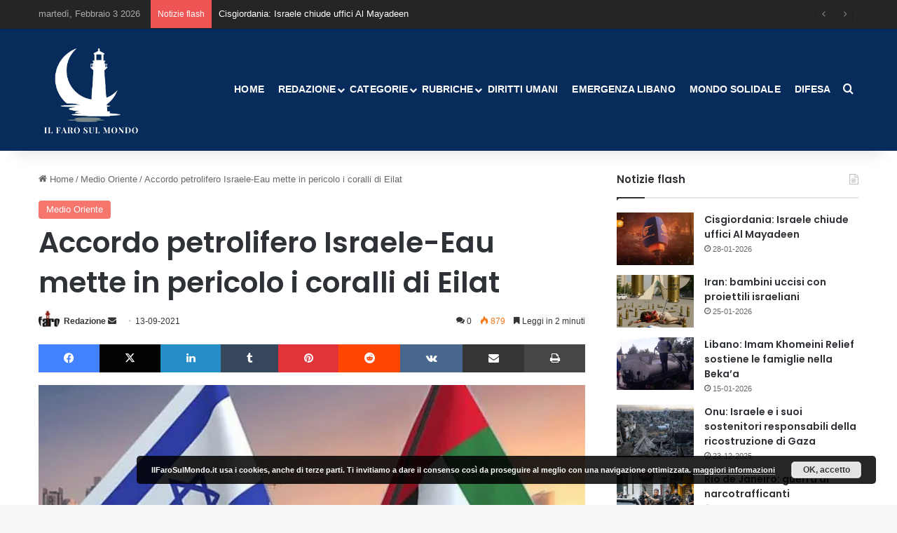

--- FILE ---
content_type: application/javascript
request_url: https://ilfarosulmondo.it/wp-content/cache/autoptimize/js/autoptimize_dfc0db9b6f741da7b3b28bb9cc0bf092.js
body_size: 71798
content:
try{/*! jQuery Migrate v3.4.1 | (c) OpenJS Foundation and other contributors | jquery.org/license */
"undefined"==typeof jQuery.migrateMute&&(jQuery.migrateMute=!0),function(t){"use strict";"function"==typeof define&&define.amd?define(["jquery"],function(e){return t(e,window)}):"object"==typeof module&&module.exports?module.exports=t(require("jquery"),window):t(jQuery,window)}(function(s,n){"use strict";function e(e){return 0<=function(e,t){for(var r=/^(\d+)\.(\d+)\.(\d+)/,n=r.exec(e)||[],o=r.exec(t)||[],a=1;a<=3;a++){if(+o[a]<+n[a])return 1;if(+n[a]<+o[a])return-1}return 0}(s.fn.jquery,e)}s.migrateVersion="3.4.1";var t=Object.create(null);s.migrateDisablePatches=function(){for(var e=0;e<arguments.length;e++)t[arguments[e]]=!0},s.migrateEnablePatches=function(){for(var e=0;e<arguments.length;e++)delete t[arguments[e]]},s.migrateIsPatchEnabled=function(e){return!t[e]},n.console&&n.console.log&&(s&&e("3.0.0")&&!e("5.0.0")||n.console.log("JQMIGRATE: jQuery 3.x-4.x REQUIRED"),s.migrateWarnings&&n.console.log("JQMIGRATE: Migrate plugin loaded multiple times"),n.console.log("JQMIGRATE: Migrate is installed"+(s.migrateMute?"":" with logging active")+", version "+s.migrateVersion));var o={};function u(e,t){var r=n.console;!s.migrateIsPatchEnabled(e)||s.migrateDeduplicateWarnings&&o[t]||(o[t]=!0,s.migrateWarnings.push(t+" ["+e+"]"),r&&r.warn&&!s.migrateMute&&(r.warn("JQMIGRATE: "+t),s.migrateTrace&&r.trace&&r.trace()))}function r(e,t,r,n,o){Object.defineProperty(e,t,{configurable:!0,enumerable:!0,get:function(){return u(n,o),r},set:function(e){u(n,o),r=e}})}function a(e,t,r,n,o){var a=e[t];e[t]=function(){return o&&u(n,o),(s.migrateIsPatchEnabled(n)?r:a||s.noop).apply(this,arguments)}}function c(e,t,r,n,o){if(!o)throw new Error("No warning message provided");return a(e,t,r,n,o),0}function i(e,t,r,n){return a(e,t,r,n),0}s.migrateDeduplicateWarnings=!0,s.migrateWarnings=[],void 0===s.migrateTrace&&(s.migrateTrace=!0),s.migrateReset=function(){o={},s.migrateWarnings.length=0},"BackCompat"===n.document.compatMode&&u("quirks","jQuery is not compatible with Quirks Mode");var d,l,p,f={},m=s.fn.init,y=s.find,h=/\[(\s*[-\w]+\s*)([~|^$*]?=)\s*([-\w#]*?#[-\w#]*)\s*\]/,g=/\[(\s*[-\w]+\s*)([~|^$*]?=)\s*([-\w#]*?#[-\w#]*)\s*\]/g,v=/^[\s\uFEFF\xA0]+|([^\s\uFEFF\xA0])[\s\uFEFF\xA0]+$/g;for(d in i(s.fn,"init",function(e){var t=Array.prototype.slice.call(arguments);return s.migrateIsPatchEnabled("selector-empty-id")&&"string"==typeof e&&"#"===e&&(u("selector-empty-id","jQuery( '#' ) is not a valid selector"),t[0]=[]),m.apply(this,t)},"selector-empty-id"),s.fn.init.prototype=s.fn,i(s,"find",function(t){var r=Array.prototype.slice.call(arguments);if("string"==typeof t&&h.test(t))try{n.document.querySelector(t)}catch(e){t=t.replace(g,function(e,t,r,n){return"["+t+r+'"'+n+'"]'});try{n.document.querySelector(t),u("selector-hash","Attribute selector with '#' must be quoted: "+r[0]),r[0]=t}catch(e){u("selector-hash","Attribute selector with '#' was not fixed: "+r[0])}}return y.apply(this,r)},"selector-hash"),y)Object.prototype.hasOwnProperty.call(y,d)&&(s.find[d]=y[d]);c(s.fn,"size",function(){return this.length},"size","jQuery.fn.size() is deprecated and removed; use the .length property"),c(s,"parseJSON",function(){return JSON.parse.apply(null,arguments)},"parseJSON","jQuery.parseJSON is deprecated; use JSON.parse"),c(s,"holdReady",s.holdReady,"holdReady","jQuery.holdReady is deprecated"),c(s,"unique",s.uniqueSort,"unique","jQuery.unique is deprecated; use jQuery.uniqueSort"),r(s.expr,"filters",s.expr.pseudos,"expr-pre-pseudos","jQuery.expr.filters is deprecated; use jQuery.expr.pseudos"),r(s.expr,":",s.expr.pseudos,"expr-pre-pseudos","jQuery.expr[':'] is deprecated; use jQuery.expr.pseudos"),e("3.1.1")&&c(s,"trim",function(e){return null==e?"":(e+"").replace(v,"$1")},"trim","jQuery.trim is deprecated; use String.prototype.trim"),e("3.2.0")&&(c(s,"nodeName",function(e,t){return e.nodeName&&e.nodeName.toLowerCase()===t.toLowerCase()},"nodeName","jQuery.nodeName is deprecated"),c(s,"isArray",Array.isArray,"isArray","jQuery.isArray is deprecated; use Array.isArray")),e("3.3.0")&&(c(s,"isNumeric",function(e){var t=typeof e;return("number"==t||"string"==t)&&!isNaN(e-parseFloat(e))},"isNumeric","jQuery.isNumeric() is deprecated"),s.each("Boolean Number String Function Array Date RegExp Object Error Symbol".split(" "),function(e,t){f["[object "+t+"]"]=t.toLowerCase()}),c(s,"type",function(e){return null==e?e+"":"object"==typeof e||"function"==typeof e?f[Object.prototype.toString.call(e)]||"object":typeof e},"type","jQuery.type is deprecated"),c(s,"isFunction",function(e){return"function"==typeof e},"isFunction","jQuery.isFunction() is deprecated"),c(s,"isWindow",function(e){return null!=e&&e===e.window},"isWindow","jQuery.isWindow() is deprecated")),s.ajax&&(l=s.ajax,p=/(=)\?(?=&|$)|\?\?/,i(s,"ajax",function(){var e=l.apply(this,arguments);return e.promise&&(c(e,"success",e.done,"jqXHR-methods","jQXHR.success is deprecated and removed"),c(e,"error",e.fail,"jqXHR-methods","jQXHR.error is deprecated and removed"),c(e,"complete",e.always,"jqXHR-methods","jQXHR.complete is deprecated and removed")),e},"jqXHR-methods"),e("4.0.0")||s.ajaxPrefilter("+json",function(e){!1!==e.jsonp&&(p.test(e.url)||"string"==typeof e.data&&0===(e.contentType||"").indexOf("application/x-www-form-urlencoded")&&p.test(e.data))&&u("jsonp-promotion","JSON-to-JSONP auto-promotion is deprecated")}));var j=s.fn.removeAttr,b=s.fn.toggleClass,w=/\S+/g;function x(e){return e.replace(/-([a-z])/g,function(e,t){return t.toUpperCase()})}i(s.fn,"removeAttr",function(e){var r=this,n=!1;return s.each(e.match(w),function(e,t){s.expr.match.bool.test(t)&&r.each(function(){if(!1!==s(this).prop(t))return!(n=!0)}),n&&(u("removeAttr-bool","jQuery.fn.removeAttr no longer sets boolean properties: "+t),r.prop(t,!1))}),j.apply(this,arguments)},"removeAttr-bool"),i(s.fn,"toggleClass",function(t){return void 0!==t&&"boolean"!=typeof t?b.apply(this,arguments):(u("toggleClass-bool","jQuery.fn.toggleClass( boolean ) is deprecated"),this.each(function(){var e=this.getAttribute&&this.getAttribute("class")||"";e&&s.data(this,"__className__",e),this.setAttribute&&this.setAttribute("class",!e&&!1!==t&&s.data(this,"__className__")||"")}))},"toggleClass-bool");var Q,A,R=!1,C=/^[a-z]/,N=/^(?:Border(?:Top|Right|Bottom|Left)?(?:Width|)|(?:Margin|Padding)?(?:Top|Right|Bottom|Left)?|(?:Min|Max)?(?:Width|Height))$/;s.swap&&s.each(["height","width","reliableMarginRight"],function(e,t){var r=s.cssHooks[t]&&s.cssHooks[t].get;r&&(s.cssHooks[t].get=function(){var e;return R=!0,e=r.apply(this,arguments),R=!1,e})}),i(s,"swap",function(e,t,r,n){var o,a,i={};for(a in R||u("swap","jQuery.swap() is undocumented and deprecated"),t)i[a]=e.style[a],e.style[a]=t[a];for(a in o=r.apply(e,n||[]),t)e.style[a]=i[a];return o},"swap"),e("3.4.0")&&"undefined"!=typeof Proxy&&(s.cssProps=new Proxy(s.cssProps||{},{set:function(){return u("cssProps","jQuery.cssProps is deprecated"),Reflect.set.apply(this,arguments)}})),e("4.0.0")?(A={animationIterationCount:!0,columnCount:!0,fillOpacity:!0,flexGrow:!0,flexShrink:!0,fontWeight:!0,gridArea:!0,gridColumn:!0,gridColumnEnd:!0,gridColumnStart:!0,gridRow:!0,gridRowEnd:!0,gridRowStart:!0,lineHeight:!0,opacity:!0,order:!0,orphans:!0,widows:!0,zIndex:!0,zoom:!0},"undefined"!=typeof Proxy?s.cssNumber=new Proxy(A,{get:function(){return u("css-number","jQuery.cssNumber is deprecated"),Reflect.get.apply(this,arguments)},set:function(){return u("css-number","jQuery.cssNumber is deprecated"),Reflect.set.apply(this,arguments)}}):s.cssNumber=A):A=s.cssNumber,Q=s.fn.css,i(s.fn,"css",function(e,t){var r,n,o=this;return e&&"object"==typeof e&&!Array.isArray(e)?(s.each(e,function(e,t){s.fn.css.call(o,e,t)}),this):("number"==typeof t&&(r=x(e),n=r,C.test(n)&&N.test(n[0].toUpperCase()+n.slice(1))||A[r]||u("css-number",'Number-typed values are deprecated for jQuery.fn.css( "'+e+'", value )')),Q.apply(this,arguments))},"css-number");var S,P,k,H,E=s.data;i(s,"data",function(e,t,r){var n,o,a;if(t&&"object"==typeof t&&2===arguments.length){for(a in n=s.hasData(e)&&E.call(this,e),o={},t)a!==x(a)?(u("data-camelCase","jQuery.data() always sets/gets camelCased names: "+a),n[a]=t[a]):o[a]=t[a];return E.call(this,e,o),t}return t&&"string"==typeof t&&t!==x(t)&&(n=s.hasData(e)&&E.call(this,e))&&t in n?(u("data-camelCase","jQuery.data() always sets/gets camelCased names: "+t),2<arguments.length&&(n[t]=r),n[t]):E.apply(this,arguments)},"data-camelCase"),s.fx&&(k=s.Tween.prototype.run,H=function(e){return e},i(s.Tween.prototype,"run",function(){1<s.easing[this.easing].length&&(u("easing-one-arg","'jQuery.easing."+this.easing.toString()+"' should use only one argument"),s.easing[this.easing]=H),k.apply(this,arguments)},"easing-one-arg"),S=s.fx.interval,P="jQuery.fx.interval is deprecated",n.requestAnimationFrame&&Object.defineProperty(s.fx,"interval",{configurable:!0,enumerable:!0,get:function(){return n.document.hidden||u("fx-interval",P),s.migrateIsPatchEnabled("fx-interval")&&void 0===S?13:S},set:function(e){u("fx-interval",P),S=e}}));var M=s.fn.load,q=s.event.add,O=s.event.fix;s.event.props=[],s.event.fixHooks={},r(s.event.props,"concat",s.event.props.concat,"event-old-patch","jQuery.event.props.concat() is deprecated and removed"),i(s.event,"fix",function(e){var t,r=e.type,n=this.fixHooks[r],o=s.event.props;if(o.length){u("event-old-patch","jQuery.event.props are deprecated and removed: "+o.join());while(o.length)s.event.addProp(o.pop())}if(n&&!n._migrated_&&(n._migrated_=!0,u("event-old-patch","jQuery.event.fixHooks are deprecated and removed: "+r),(o=n.props)&&o.length))while(o.length)s.event.addProp(o.pop());return t=O.call(this,e),n&&n.filter?n.filter(t,e):t},"event-old-patch"),i(s.event,"add",function(e,t){return e===n&&"load"===t&&"complete"===n.document.readyState&&u("load-after-event","jQuery(window).on('load'...) called after load event occurred"),q.apply(this,arguments)},"load-after-event"),s.each(["load","unload","error"],function(e,t){i(s.fn,t,function(){var e=Array.prototype.slice.call(arguments,0);return"load"===t&&"string"==typeof e[0]?M.apply(this,e):(u("shorthand-removed-v3","jQuery.fn."+t+"() is deprecated"),e.splice(0,0,t),arguments.length?this.on.apply(this,e):(this.triggerHandler.apply(this,e),this))},"shorthand-removed-v3")}),s.each("blur focus focusin focusout resize scroll click dblclick mousedown mouseup mousemove mouseover mouseout mouseenter mouseleave change select submit keydown keypress keyup contextmenu".split(" "),function(e,r){c(s.fn,r,function(e,t){return 0<arguments.length?this.on(r,null,e,t):this.trigger(r)},"shorthand-deprecated-v3","jQuery.fn."+r+"() event shorthand is deprecated")}),s(function(){s(n.document).triggerHandler("ready")}),s.event.special.ready={setup:function(){this===n.document&&u("ready-event","'ready' event is deprecated")}},c(s.fn,"bind",function(e,t,r){return this.on(e,null,t,r)},"pre-on-methods","jQuery.fn.bind() is deprecated"),c(s.fn,"unbind",function(e,t){return this.off(e,null,t)},"pre-on-methods","jQuery.fn.unbind() is deprecated"),c(s.fn,"delegate",function(e,t,r,n){return this.on(t,e,r,n)},"pre-on-methods","jQuery.fn.delegate() is deprecated"),c(s.fn,"undelegate",function(e,t,r){return 1===arguments.length?this.off(e,"**"):this.off(t,e||"**",r)},"pre-on-methods","jQuery.fn.undelegate() is deprecated"),c(s.fn,"hover",function(e,t){return this.on("mouseenter",e).on("mouseleave",t||e)},"pre-on-methods","jQuery.fn.hover() is deprecated");function T(e){var t=n.document.implementation.createHTMLDocument("");return t.body.innerHTML=e,t.body&&t.body.innerHTML}var F=/<(?!area|br|col|embed|hr|img|input|link|meta|param)(([a-z][^\/\0>\x20\t\r\n\f]*)[^>]*)\/>/gi;s.UNSAFE_restoreLegacyHtmlPrefilter=function(){s.migrateEnablePatches("self-closed-tags")},i(s,"htmlPrefilter",function(e){var t,r;return(r=(t=e).replace(F,"<$1></$2>"))!==t&&T(t)!==T(r)&&u("self-closed-tags","HTML tags must be properly nested and closed: "+t),e.replace(F,"<$1></$2>")},"self-closed-tags"),s.migrateDisablePatches("self-closed-tags");var D,W,_,I=s.fn.offset;return i(s.fn,"offset",function(){var e=this[0];return!e||e.nodeType&&e.getBoundingClientRect?I.apply(this,arguments):(u("offset-valid-elem","jQuery.fn.offset() requires a valid DOM element"),arguments.length?this:void 0)},"offset-valid-elem"),s.ajax&&(D=s.param,i(s,"param",function(e,t){var r=s.ajaxSettings&&s.ajaxSettings.traditional;return void 0===t&&r&&(u("param-ajax-traditional","jQuery.param() no longer uses jQuery.ajaxSettings.traditional"),t=r),D.call(this,e,t)},"param-ajax-traditional")),c(s.fn,"andSelf",s.fn.addBack,"andSelf","jQuery.fn.andSelf() is deprecated and removed, use jQuery.fn.addBack()"),s.Deferred&&(W=s.Deferred,_=[["resolve","done",s.Callbacks("once memory"),s.Callbacks("once memory"),"resolved"],["reject","fail",s.Callbacks("once memory"),s.Callbacks("once memory"),"rejected"],["notify","progress",s.Callbacks("memory"),s.Callbacks("memory")]],i(s,"Deferred",function(e){var a=W(),i=a.promise();function t(){var o=arguments;return s.Deferred(function(n){s.each(_,function(e,t){var r="function"==typeof o[e]&&o[e];a[t[1]](function(){var e=r&&r.apply(this,arguments);e&&"function"==typeof e.promise?e.promise().done(n.resolve).fail(n.reject).progress(n.notify):n[t[0]+"With"](this===i?n.promise():this,r?[e]:arguments)})}),o=null}).promise()}return c(a,"pipe",t,"deferred-pipe","deferred.pipe() is deprecated"),c(i,"pipe",t,"deferred-pipe","deferred.pipe() is deprecated"),e&&e.call(a,a),a},"deferred-pipe"),s.Deferred.exceptionHook=W.exceptionHook),s});}catch(e){}
try{(()=>{"use strict";var t={d:(e,i)=>{for(var s in i)t.o(i,s)&&!t.o(e,s)&&Object.defineProperty(e,s,{enumerable:!0,get:i[s]})},o:(t,e)=>Object.prototype.hasOwnProperty.call(t,e),r:t=>{"undefined"!=typeof Symbol&&Symbol.toStringTag&&Object.defineProperty(t,Symbol.toStringTag,{value:"Module"}),Object.defineProperty(t,"__esModule",{value:!0})}},e={};function i(t){if(this.formData={},this.tree={},!(t instanceof FormData))return this;this.formData=t;const e=()=>{const t=new Map;return t.largestIndex=0,t.set=function(e,i){""===e?e=t.largestIndex++:/^[0-9]+$/.test(e)&&(e=parseInt(e),t.largestIndex<=e&&(t.largestIndex=e+1)),Map.prototype.set.call(t,e,i)},t};this.tree=e();const i=/^(?<name>[a-z][-a-z0-9_:]*)(?<array>(?:\[(?:[a-z][-a-z0-9_:]*|[0-9]*)\])*)/i;for(const[t,s]of this.formData){const o=t.match(i);if(o)if(""===o.groups.array)this.tree.set(o.groups.name,s);else{const t=[...o.groups.array.matchAll(/\[([a-z][-a-z0-9_:]*|[0-9]*)\]/gi)].map((([t,e])=>e));t.unshift(o.groups.name);const i=t.pop();t.reduce(((t,i)=>{if(/^[0-9]+$/.test(i)&&(i=parseInt(i)),t.get(i)instanceof Map)return t.get(i);const s=e();return t.set(i,s),s}),this.tree).set(i,s)}}}t.r(e),t.d(e,{all:()=>D,any:()=>M,date:()=>m,dayofweek:()=>u,email:()=>r,enum:()=>h,file:()=>d,maxdate:()=>z,maxfilesize:()=>j,maxitems:()=>v,maxlength:()=>x,maxnumber:()=>y,mindate:()=>A,minfilesize:()=>$,minitems:()=>w,minlength:()=>g,minnumber:()=>b,number:()=>c,required:()=>n,requiredfile:()=>a,stepnumber:()=>I,tel:()=>l,time:()=>f,url:()=>p}),i.prototype.entries=function(){return this.tree.entries()},i.prototype.get=function(t){return this.tree.get(t)},i.prototype.getAll=function(t){if(!this.has(t))return[];const e=t=>{const i=[];if(t instanceof Map)for(const[s,o]of t)i.push(...e(o));else""!==t&&i.push(t);return i};return e(this.get(t))},i.prototype.has=function(t){return this.tree.has(t)},i.prototype.keys=function(){return this.tree.keys()},i.prototype.values=function(){return this.tree.values()};const s=i;function o({rule:t,field:e,error:i,...s}){this.rule=t,this.field=e,this.error=i,this.properties=s}const n=function(t){if(0===t.getAll(this.field).map((t=>t.trim())).filter((t=>""!==t)).length)throw new o(this)},a=function(t){if(0===t.getAll(this.field).length)throw new o(this)},r=function(t){if(!t.getAll(this.field).map((t=>t.trim())).filter((t=>""!==t)).every((t=>{if(t.length<6)return!1;if(-1===t.indexOf("@",1))return!1;if(t.indexOf("@")!==t.lastIndexOf("@"))return!1;const[e,i]=t.split("@",2);if(!/^[a-zA-Z0-9!#$%&\'*+\/=?^_`{|}~\.-]+$/.test(e))return!1;if(/\.{2,}/.test(i))return!1;if(/(?:^[ \t\n\r\0\x0B.]|[ \t\n\r\0\x0B.]$)/.test(i))return!1;const s=i.split(".");if(s.length<2)return!1;for(const t of s){if(/(?:^[ \t\n\r\0\x0B-]|[ \t\n\r\0\x0B-]$)/.test(t))return!1;if(!/^[a-z0-9-]+$/i.test(t))return!1}return!0})))throw new o(this)},p=function(t){const e=t.getAll(this.field).map((t=>t.trim())).filter((t=>""!==t));if(!e.every((t=>{try{return(t=>-1!==["http","https","ftp","ftps","mailto","news","irc","irc6","ircs","gopher","nntp","feed","telnet","mms","rtsp","sms","svn","tel","fax","xmpp","webcal","urn"].indexOf(t))(new URL(t).protocol.replace(/:$/,""))}catch{return!1}})))throw new o(this)},l=function(t){if(!t.getAll(this.field).map((t=>t.trim())).filter((t=>""!==t)).every((t=>(((t=(t=t.replace(/[#*].*$/,"")).replaceAll(/[()/.*#\s-]+/g,"")).startsWith("+")||t.startsWith("00"))&&(t=`+${t.replace(/^[+0]+/,"")}`),!!/^[+]?[0-9]+$/.test(t)&&5<t.length&&t.length<16))))throw new o(this)},c=function(t){if(!t.getAll(this.field).map((t=>t.trim())).filter((t=>""!==t)).every((t=>!!/^[-]?[0-9]+(?:[eE][+-]?[0-9]+)?$/.test(t)||!!/^[-]?(?:[0-9]+)?[.][0-9]+(?:[eE][+-]?[0-9]+)?$/.test(t))))throw new o(this)},m=function(t){if(!t.getAll(this.field).map((t=>t.trim())).filter((t=>""!==t)).every((t=>{if(!/^[0-9]{4,}-[0-9]{2}-[0-9]{2}$/.test(t))return!1;const e=new Date(t);return!Number.isNaN(e.valueOf())})))throw new o(this)},f=function(t){if(!t.getAll(this.field).map((t=>t.trim())).filter((t=>""!==t)).every((t=>{const e=t.match(/^([0-9]{2})\:([0-9]{2})(?:\:([0-9]{2}))?$/);if(!e)return!1;const i=parseInt(e[1]),s=parseInt(e[2]),o=e[3]?parseInt(e[3]):0;return 0<=i&&i<=23&&0<=s&&s<=59&&0<=o&&o<=59})))throw new o(this)},d=function(t){if(!t.getAll(this.field).every((t=>t instanceof File&&this.accept?.some((e=>/^\.[a-z0-9]+$/i.test(e)?t.name.toLowerCase().endsWith(e.toLowerCase()):(t=>{const e=[],i=t.match(/^(?<toplevel>[a-z]+)\/(?<sub>[*]|[a-z0-9.+-]+)$/i);if(i){const t=i.groups.toplevel.toLowerCase(),s=i.groups.sub.toLowerCase();for(const[o,n]of(()=>{const t=new Map;return t.set("jpg|jpeg|jpe","image/jpeg"),t.set("gif","image/gif"),t.set("png","image/png"),t.set("bmp","image/bmp"),t.set("tiff|tif","image/tiff"),t.set("webp","image/webp"),t.set("ico","image/x-icon"),t.set("heic","image/heic"),t.set("asf|asx","video/x-ms-asf"),t.set("wmv","video/x-ms-wmv"),t.set("wmx","video/x-ms-wmx"),t.set("wm","video/x-ms-wm"),t.set("avi","video/avi"),t.set("divx","video/divx"),t.set("flv","video/x-flv"),t.set("mov|qt","video/quicktime"),t.set("mpeg|mpg|mpe","video/mpeg"),t.set("mp4|m4v","video/mp4"),t.set("ogv","video/ogg"),t.set("webm","video/webm"),t.set("mkv","video/x-matroska"),t.set("3gp|3gpp","video/3gpp"),t.set("3g2|3gp2","video/3gpp2"),t.set("txt|asc|c|cc|h|srt","text/plain"),t.set("csv","text/csv"),t.set("tsv","text/tab-separated-values"),t.set("ics","text/calendar"),t.set("rtx","text/richtext"),t.set("css","text/css"),t.set("htm|html","text/html"),t.set("vtt","text/vtt"),t.set("dfxp","application/ttaf+xml"),t.set("mp3|m4a|m4b","audio/mpeg"),t.set("aac","audio/aac"),t.set("ra|ram","audio/x-realaudio"),t.set("wav","audio/wav"),t.set("ogg|oga","audio/ogg"),t.set("flac","audio/flac"),t.set("mid|midi","audio/midi"),t.set("wma","audio/x-ms-wma"),t.set("wax","audio/x-ms-wax"),t.set("mka","audio/x-matroska"),t.set("rtf","application/rtf"),t.set("js","application/javascript"),t.set("pdf","application/pdf"),t.set("swf","application/x-shockwave-flash"),t.set("class","application/java"),t.set("tar","application/x-tar"),t.set("zip","application/zip"),t.set("gz|gzip","application/x-gzip"),t.set("rar","application/rar"),t.set("7z","application/x-7z-compressed"),t.set("exe","application/x-msdownload"),t.set("psd","application/octet-stream"),t.set("xcf","application/octet-stream"),t.set("doc","application/msword"),t.set("pot|pps|ppt","application/vnd.ms-powerpoint"),t.set("wri","application/vnd.ms-write"),t.set("xla|xls|xlt|xlw","application/vnd.ms-excel"),t.set("mdb","application/vnd.ms-access"),t.set("mpp","application/vnd.ms-project"),t.set("docx","application/vnd.openxmlformats-officedocument.wordprocessingml.document"),t.set("docm","application/vnd.ms-word.document.macroEnabled.12"),t.set("dotx","application/vnd.openxmlformats-officedocument.wordprocessingml.template"),t.set("dotm","application/vnd.ms-word.template.macroEnabled.12"),t.set("xlsx","application/vnd.openxmlformats-officedocument.spreadsheetml.sheet"),t.set("xlsm","application/vnd.ms-excel.sheet.macroEnabled.12"),t.set("xlsb","application/vnd.ms-excel.sheet.binary.macroEnabled.12"),t.set("xltx","application/vnd.openxmlformats-officedocument.spreadsheetml.template"),t.set("xltm","application/vnd.ms-excel.template.macroEnabled.12"),t.set("xlam","application/vnd.ms-excel.addin.macroEnabled.12"),t.set("pptx","application/vnd.openxmlformats-officedocument.presentationml.presentation"),t.set("pptm","application/vnd.ms-powerpoint.presentation.macroEnabled.12"),t.set("ppsx","application/vnd.openxmlformats-officedocument.presentationml.slideshow"),t.set("ppsm","application/vnd.ms-powerpoint.slideshow.macroEnabled.12"),t.set("potx","application/vnd.openxmlformats-officedocument.presentationml.template"),t.set("potm","application/vnd.ms-powerpoint.template.macroEnabled.12"),t.set("ppam","application/vnd.ms-powerpoint.addin.macroEnabled.12"),t.set("sldx","application/vnd.openxmlformats-officedocument.presentationml.slide"),t.set("sldm","application/vnd.ms-powerpoint.slide.macroEnabled.12"),t.set("onetoc|onetoc2|onetmp|onepkg","application/onenote"),t.set("oxps","application/oxps"),t.set("xps","application/vnd.ms-xpsdocument"),t.set("odt","application/vnd.oasis.opendocument.text"),t.set("odp","application/vnd.oasis.opendocument.presentation"),t.set("ods","application/vnd.oasis.opendocument.spreadsheet"),t.set("odg","application/vnd.oasis.opendocument.graphics"),t.set("odc","application/vnd.oasis.opendocument.chart"),t.set("odb","application/vnd.oasis.opendocument.database"),t.set("odf","application/vnd.oasis.opendocument.formula"),t.set("wp|wpd","application/wordperfect"),t.set("key","application/vnd.apple.keynote"),t.set("numbers","application/vnd.apple.numbers"),t.set("pages","application/vnd.apple.pages"),t})())("*"===s&&n.startsWith(t+"/")||n===i[0])&&e.push(...o.split("|"))}return e})(e).some((e=>(e="."+e.trim(),t.name.toLowerCase().endsWith(e.toLowerCase())))))))))throw new o(this)},h=function(t){if(!t.getAll(this.field).map((t=>t.trim())).filter((t=>""!==t)).every((t=>this.accept?.some((e=>t===String(e))))))throw new o(this)},u=function(t){if(!t.getAll(this.field).map((t=>t.trim())).filter((t=>""!==t)).every((t=>{const e=0===(i=new Date(t).getDay())?7:i;var i;return this.accept?.some((t=>e===parseInt(t)))})))throw new o(this)},w=function(t){if(t.getAll(this.field).map((t=>t.trim())).filter((t=>""!==t)).length<parseInt(this.threshold))throw new o(this)},v=function(t){const e=t.getAll(this.field).map((t=>t.trim())).filter((t=>""!==t));if(parseInt(this.threshold)<e.length)throw new o(this)},g=function(t){const e=t.getAll(this.field).map((t=>t.trim())).filter((t=>""!==t));let i=0;if(e.forEach((t=>{"string"==typeof t&&(i+=t.length)})),0!==i&&i<parseInt(this.threshold))throw new o(this)},x=function(t){const e=t.getAll(this.field).map((t=>t.trim())).filter((t=>""!==t));let i=0;if(e.forEach((t=>{"string"==typeof t&&(i+=t.length)})),parseInt(this.threshold)<i)throw new o(this)},b=function(t){if(!t.getAll(this.field).map((t=>t.trim())).filter((t=>""!==t)).every((t=>!(parseFloat(t)<parseFloat(this.threshold)))))throw new o(this)},y=function(t){if(!t.getAll(this.field).map((t=>t.trim())).filter((t=>""!==t)).every((t=>!(parseFloat(this.threshold)<parseFloat(t)))))throw new o(this)},A=function(t){if(!t.getAll(this.field).map((t=>t.trim())).filter((t=>""!==t)).every((t=>!(/^[0-9]{4,}-[0-9]{2}-[0-9]{2}$/.test(t)&&/^[0-9]{4,}-[0-9]{2}-[0-9]{2}$/.test(this.threshold)&&t<this.threshold))))throw new o(this)},z=function(t){if(!t.getAll(this.field).map((t=>t.trim())).filter((t=>""!==t)).every((t=>!(/^[0-9]{4,}-[0-9]{2}-[0-9]{2}$/.test(t)&&/^[0-9]{4,}-[0-9]{2}-[0-9]{2}$/.test(this.threshold)&&this.threshold<t))))throw new o(this)},$=function(t){const e=t.getAll(this.field);let i=0;if(e.forEach((t=>{t instanceof File&&(i+=t.size)})),i<parseInt(this.threshold))throw new o(this)},j=function(t){const e=t.getAll(this.field);let i=0;if(e.forEach((t=>{t instanceof File&&(i+=t.size)})),parseInt(this.threshold)<i)throw new o(this)},I=function(t){const e=t.getAll(this.field).map((t=>t.trim())).filter((t=>""!==t)),i=parseFloat(this.base),s=parseFloat(this.interval);if(!(0<s))return!0;if(!e.every((t=>{const e=(parseFloat(t)-i)%s;return"0.000000"===Math.abs(e).toFixed(6)||"0.000000"===Math.abs(e-s).toFixed(6)})))throw new o(this)},O=({ruleObj:t,options:i})=>{const{rule:s,...o}=t;return"function"==typeof e[s]&&("function"!=typeof e[s].matches||e[s].matches(o,i))},E=({ruleObj:t,formDataTree:i,options:s})=>{const{rule:o}=t;e[o].call(t,i,s)},k=[],F=t=>[...k].reduce(((t,e)=>i=>e(i,t)),t),D=function(t,e={}){const i=(this.rules??[]).filter((t=>O({ruleObj:t,options:e}))),s=F(E);if(!i.every((i=>{try{s({ruleObj:i,formDataTree:t,options:e})}catch(t){if(!(t instanceof o))throw t;if(void 0!==t.error)throw t;return!1}return!0})))throw new o(this)},M=function(t,e={}){const i=(this.rules??[]).filter((t=>O({ruleObj:t,options:e}))),s=F(E);if(!i.some((i=>{try{s({ruleObj:i,formDataTree:t,options:e})}catch(t){if(!(t instanceof o))throw t;return!1}return!0})))throw new o(this)};var L;window.swv={validators:e,validate:(t,e,i={})=>{const n=(t.rules??[]).filter((t=>O({ruleObj:t,options:i})));if(!n.length)return new Map;const a=F(E),r=new s(e),p=n.reduce(((t,e)=>{try{a({ruleObj:e,formDataTree:r,options:i})}catch(e){if(!(e instanceof o))throw e;if(void 0!==e.field&&!t.has(e.field)&&void 0!==e.error)return t.set(e.field,e)}return t}),new Map);for(const t of r.keys())p.has(t)||p.set(t,{validInputs:r.getAll(t)});return p},use:t=>{k.push(t)},...null!==(L=window.swv)&&void 0!==L?L:{}}})();}catch(e){}
try{(()=>{"use strict";const e=window.wp.i18n,t=e=>Math.abs(parseInt(e,10)),a=(e,t,a)=>{const n=new CustomEvent(`wpcf7${t}`,{bubbles:!0,detail:a});"string"==typeof e&&(e=document.querySelector(e)),e.dispatchEvent(n)},n=(e,t)=>{const n=new Map([["init","init"],["validation_failed","invalid"],["acceptance_missing","unaccepted"],["spam","spam"],["aborted","aborted"],["mail_sent","sent"],["mail_failed","failed"],["submitting","submitting"],["resetting","resetting"],["validating","validating"],["payment_required","payment-required"]]);n.has(t)&&(t=n.get(t)),Array.from(n.values()).includes(t)||(t=`custom-${t=(t=t.replace(/[^0-9a-z]+/i," ").trim()).replace(/\s+/,"-")}`);const r=e.getAttribute("data-status");if(e.wpcf7.status=t,e.setAttribute("data-status",t),e.classList.add(t),r&&r!==t){e.classList.remove(r);const t={contactFormId:e.wpcf7.id,pluginVersion:e.wpcf7.pluginVersion,contactFormLocale:e.wpcf7.locale,unitTag:e.wpcf7.unitTag,containerPostId:e.wpcf7.containerPost,status:e.wpcf7.status,prevStatus:r};a(e,"statuschanged",t)}return t},r=e=>{const{root:t,namespace:a="contact-form-7/v1"}=wpcf7.api;return c.reduceRight(((e,t)=>a=>t(a,e)),(e=>{let n,r,{url:c,path:o,endpoint:s,headers:i,body:l,data:p,...d}=e;"string"==typeof s&&(n=a.replace(/^\/|\/$/g,""),r=s.replace(/^\//,""),o=r?n+"/"+r:n),"string"==typeof o&&(-1!==t.indexOf("?")&&(o=o.replace("?","&")),o=o.replace(/^\//,""),c=t+o),i={Accept:"application/json, */*;q=0.1",...i},delete i["X-WP-Nonce"],p&&(l=JSON.stringify(p),i["Content-Type"]="application/json");const f={code:"fetch_error",message:"You are probably offline."},u={code:"invalid_json",message:"The response is not a valid JSON response."};return window.fetch(c||o||window.location.href,{...d,headers:i,body:l}).then((e=>Promise.resolve(e).then((e=>{if(e.status>=200&&e.status<300)return e;throw e})).then((e=>{if(204===e.status)return null;if(e&&e.json)return e.json().catch((()=>{throw u}));throw u}))),(()=>{throw f}))}))(e)},c=[];function o(e,t={}){const{target:a,scope:r=e,...c}=t;if(void 0===e.wpcf7?.schema)return;const o={...e.wpcf7.schema};if(void 0!==a){if(!e.contains(a))return;if(!a.closest(".wpcf7-form-control-wrap[data-name]"))return;if(a.closest(".novalidate"))return}const p=r.querySelectorAll(".wpcf7-form-control-wrap"),d=Array.from(p).reduce(((e,t)=>(t.closest(".novalidate")||t.querySelectorAll(":where( input, textarea, select ):enabled").forEach((t=>{if(t.name)switch(t.type){case"button":case"image":case"reset":case"submit":break;case"checkbox":case"radio":t.checked&&e.append(t.name,t.value);break;case"select-multiple":for(const a of t.selectedOptions)e.append(t.name,a.value);break;case"file":for(const a of t.files)e.append(t.name,a);break;default:e.append(t.name,t.value)}})),e)),new FormData),f=e.getAttribute("data-status");Promise.resolve(n(e,"validating")).then((n=>{if(void 0!==swv){const n=swv.validate(o,d,t);for(const t of p){if(void 0===t.dataset.name)continue;const c=t.dataset.name;if(n.has(c)){const{error:t,validInputs:a}=n.get(c);i(e,c),void 0!==t&&s(e,c,t,{scope:r}),l(e,c,null!=a?a:[])}if(t.contains(a))break}}})).finally((()=>{n(e,f)}))}r.use=e=>{c.unshift(e)};const s=(e,t,a,n)=>{const{scope:r=e,...c}=null!=n?n:{},o=`${e.wpcf7?.unitTag}-ve-${t}`.replaceAll(/[^0-9a-z_-]+/gi,""),s=e.querySelector(`.wpcf7-form-control-wrap[data-name="${t}"] .wpcf7-form-control`);(()=>{const t=document.createElement("li");t.setAttribute("id",o),s&&s.id?t.insertAdjacentHTML("beforeend",`<a href="#${s.id}">${a}</a>`):t.insertAdjacentText("beforeend",a),e.wpcf7.parent.querySelector(".screen-reader-response ul").appendChild(t)})(),r.querySelectorAll(`.wpcf7-form-control-wrap[data-name="${t}"]`).forEach((e=>{const t=document.createElement("span");t.classList.add("wpcf7-not-valid-tip"),t.setAttribute("aria-hidden","true"),t.insertAdjacentText("beforeend",a),e.appendChild(t),e.querySelectorAll("[aria-invalid]").forEach((e=>{e.setAttribute("aria-invalid","true")})),e.querySelectorAll(".wpcf7-form-control").forEach((e=>{e.classList.add("wpcf7-not-valid"),e.setAttribute("aria-describedby",o),"function"==typeof e.setCustomValidity&&e.setCustomValidity(a),e.closest(".use-floating-validation-tip")&&(e.addEventListener("focus",(e=>{t.setAttribute("style","display: none")})),t.addEventListener("click",(e=>{t.setAttribute("style","display: none")})))}))}))},i=(e,t)=>{const a=`${e.wpcf7?.unitTag}-ve-${t}`.replaceAll(/[^0-9a-z_-]+/gi,"");e.wpcf7.parent.querySelector(`.screen-reader-response ul li#${a}`)?.remove(),e.querySelectorAll(`.wpcf7-form-control-wrap[data-name="${t}"]`).forEach((e=>{e.querySelector(".wpcf7-not-valid-tip")?.remove(),e.querySelectorAll("[aria-invalid]").forEach((e=>{e.setAttribute("aria-invalid","false")})),e.querySelectorAll(".wpcf7-form-control").forEach((e=>{e.removeAttribute("aria-describedby"),e.classList.remove("wpcf7-not-valid"),"function"==typeof e.setCustomValidity&&e.setCustomValidity("")}))}))},l=(e,t,a)=>{e.querySelectorAll(`[data-reflection-of="${t}"]`).forEach((e=>{if("output"===e.tagName.toLowerCase()){const t=e;0===a.length&&a.push(t.dataset.default),a.slice(0,1).forEach((e=>{e instanceof File&&(e=e.name),t.textContent=e}))}else e.querySelectorAll("output").forEach((e=>{e.hasAttribute("data-default")?0===a.length?e.removeAttribute("hidden"):e.setAttribute("hidden","hidden"):e.remove()})),a.forEach((a=>{a instanceof File&&(a=a.name);const n=document.createElement("output");n.setAttribute("name",t),n.textContent=a,e.appendChild(n)}))}))};function p(e,t={}){if(wpcf7.blocked)return d(e),void n(e,"submitting");const c=new FormData(e);t.submitter&&t.submitter.name&&c.append(t.submitter.name,t.submitter.value);const o={contactFormId:e.wpcf7.id,pluginVersion:e.wpcf7.pluginVersion,contactFormLocale:e.wpcf7.locale,unitTag:e.wpcf7.unitTag,containerPostId:e.wpcf7.containerPost,status:e.wpcf7.status,inputs:Array.from(c,(e=>{const t=e[0],a=e[1];return!t.match(/^_/)&&{name:t,value:a}})).filter((e=>!1!==e)),formData:c};r({endpoint:`contact-forms/${e.wpcf7.id}/feedback`,method:"POST",body:c,wpcf7:{endpoint:"feedback",form:e,detail:o}}).then((t=>{const r=n(e,t.status);return o.status=t.status,o.apiResponse=t,["invalid","unaccepted","spam","aborted"].includes(r)?a(e,r,o):["sent","failed"].includes(r)&&a(e,`mail${r}`,o),a(e,"submit",o),t})).then((t=>{t.posted_data_hash&&(e.querySelector('input[name="_wpcf7_posted_data_hash"]').value=t.posted_data_hash),"mail_sent"===t.status&&(e.reset(),e.wpcf7.resetOnMailSent=!0),t.invalid_fields&&t.invalid_fields.forEach((t=>{s(e,t.field,t.message)})),e.wpcf7.parent.querySelector('.screen-reader-response [role="status"]').insertAdjacentText("beforeend",t.message),e.querySelectorAll(".wpcf7-response-output").forEach((e=>{e.innerText=t.message}))})).catch((e=>console.error(e)))}r.use(((e,t)=>{if(e.wpcf7&&"feedback"===e.wpcf7.endpoint){const{form:t,detail:r}=e.wpcf7;d(t),a(t,"beforesubmit",r),n(t,"submitting")}return t(e)}));const d=e=>{e.querySelectorAll(".wpcf7-form-control-wrap").forEach((t=>{t.dataset.name&&i(e,t.dataset.name)})),e.wpcf7.parent.querySelector('.screen-reader-response [role="status"]').innerText="",e.querySelectorAll(".wpcf7-response-output").forEach((e=>{e.innerText=""}))};function f(e){const t=new FormData(e),c={contactFormId:e.wpcf7.id,pluginVersion:e.wpcf7.pluginVersion,contactFormLocale:e.wpcf7.locale,unitTag:e.wpcf7.unitTag,containerPostId:e.wpcf7.containerPost,status:e.wpcf7.status,inputs:Array.from(t,(e=>{const t=e[0],a=e[1];return!t.match(/^_/)&&{name:t,value:a}})).filter((e=>!1!==e)),formData:t};r({endpoint:`contact-forms/${e.wpcf7.id}/refill`,method:"GET",wpcf7:{endpoint:"refill",form:e,detail:c}}).then((t=>{e.wpcf7.resetOnMailSent?(delete e.wpcf7.resetOnMailSent,n(e,"mail_sent")):n(e,"init"),c.apiResponse=t,a(e,"reset",c)})).catch((e=>console.error(e)))}r.use(((e,t)=>{if(e.wpcf7&&"refill"===e.wpcf7.endpoint){const{form:t,detail:a}=e.wpcf7;d(t),n(t,"resetting")}return t(e)}));const u=(e,t)=>{for(const a in t){const n=t[a];e.querySelectorAll(`input[name="${a}"]`).forEach((e=>{e.value=""})),e.querySelectorAll(`img.wpcf7-captcha-${a.replaceAll(":","")}`).forEach((e=>{e.setAttribute("src",n)}));const r=/([0-9]+)\.(png|gif|jpeg)$/.exec(n);r&&e.querySelectorAll(`input[name="_wpcf7_captcha_challenge_${a}"]`).forEach((e=>{e.value=r[1]}))}},m=(e,t)=>{for(const a in t){const n=t[a][0],r=t[a][1];e.querySelectorAll(`.wpcf7-form-control-wrap[data-name="${a}"]`).forEach((e=>{e.querySelector(`input[name="${a}"]`).value="",e.querySelector(".wpcf7-quiz-label").textContent=n,e.querySelector(`input[name="_wpcf7_quiz_answer_${a}"]`).value=r}))}};function w(e){const a=new FormData(e);e.wpcf7={id:t(a.get("_wpcf7")),status:e.getAttribute("data-status"),pluginVersion:a.get("_wpcf7_version"),locale:a.get("_wpcf7_locale"),unitTag:a.get("_wpcf7_unit_tag"),containerPost:t(a.get("_wpcf7_container_post")),parent:e.closest(".wpcf7"),get schema(){return wpcf7.schemas.get(this.id)}},wpcf7.schemas.set(e.wpcf7.id,void 0),e.querySelectorAll(".has-spinner").forEach((e=>{e.insertAdjacentHTML("afterend",'<span class="wpcf7-spinner"></span>')})),(e=>{e.querySelectorAll(".wpcf7-exclusive-checkbox").forEach((t=>{t.addEventListener("change",(t=>{const a=t.target.getAttribute("name");e.querySelectorAll(`input[type="checkbox"][name="${a}"]`).forEach((e=>{e!==t.target&&(e.checked=!1)}))}))}))})(e),(e=>{e.querySelectorAll(".has-free-text").forEach((t=>{const a=t.querySelector("input.wpcf7-free-text"),n=t.querySelector('input[type="checkbox"], input[type="radio"]');a.disabled=!n.checked,e.addEventListener("change",(e=>{a.disabled=!n.checked,e.target===n&&n.checked&&a.focus()}))}))})(e),(e=>{e.querySelectorAll(".wpcf7-validates-as-url").forEach((e=>{e.addEventListener("change",(t=>{let a=e.value.trim();a&&!a.match(/^[a-z][a-z0-9.+-]*:/i)&&-1!==a.indexOf(".")&&(a=a.replace(/^\/+/,""),a="http://"+a),e.value=a}))}))})(e),(e=>{if(!e.querySelector(".wpcf7-acceptance")||e.classList.contains("wpcf7-acceptance-as-validation"))return;const t=()=>{let t=!0;e.querySelectorAll(".wpcf7-acceptance").forEach((e=>{if(!t||e.classList.contains("optional"))return;const a=e.querySelector('input[type="checkbox"]');(e.classList.contains("invert")&&a.checked||!e.classList.contains("invert")&&!a.checked)&&(t=!1)})),e.querySelectorAll(".wpcf7-submit").forEach((e=>{e.disabled=!t}))};t(),e.addEventListener("change",(e=>{t()})),e.addEventListener("wpcf7reset",(e=>{t()}))})(e),(e=>{const a=(e,a)=>{const n=t(e.getAttribute("data-starting-value")),r=t(e.getAttribute("data-maximum-value")),c=t(e.getAttribute("data-minimum-value")),o=e.classList.contains("down")?n-a.value.trim().length:a.value.trim().length;e.setAttribute("data-current-value",o),e.innerText=o,r&&r<a.value.length?e.classList.add("too-long"):e.classList.remove("too-long"),c&&a.value.length<c?e.classList.add("too-short"):e.classList.remove("too-short")},n=t=>{t={init:!1,...t},e.querySelectorAll(".wpcf7-character-count").forEach((n=>{const r=n.getAttribute("data-target-name"),c=e.querySelector(`[name="${r}"]`);c&&(c.value=c.defaultValue,a(n,c),t.init&&c.addEventListener("keyup",(e=>{a(n,c)})))}))};n({init:!0}),e.addEventListener("wpcf7reset",(e=>{n()}))})(e),window.addEventListener("load",(t=>{wpcf7.cached&&e.reset()})),e.addEventListener("reset",(t=>{wpcf7.reset(e)})),e.addEventListener("submit",(t=>{wpcf7.submit(e,{submitter:t.submitter}),t.preventDefault()})),e.addEventListener("wpcf7submit",(t=>{t.detail.apiResponse.captcha&&u(e,t.detail.apiResponse.captcha),t.detail.apiResponse.quiz&&m(e,t.detail.apiResponse.quiz)})),e.addEventListener("wpcf7reset",(t=>{t.detail.apiResponse.captcha&&u(e,t.detail.apiResponse.captcha),t.detail.apiResponse.quiz&&m(e,t.detail.apiResponse.quiz)})),e.addEventListener("change",(t=>{t.target.closest(".wpcf7-form-control")&&wpcf7.validate(e,{target:t.target})})),e.addEventListener("wpcf7statuschanged",(t=>{const a=t.detail.status;e.querySelectorAll(".active-on-any").forEach((e=>{e.removeAttribute("inert"),e.classList.remove("active-on-any")})),e.querySelectorAll(`.inert-on-${a}`).forEach((e=>{e.setAttribute("inert","inert"),e.classList.add("active-on-any")}))}))}document.addEventListener("DOMContentLoaded",(t=>{var a;if("undefined"!=typeof wpcf7)if(void 0!==wpcf7.api)if("function"==typeof window.fetch)if("function"==typeof window.FormData)if("function"==typeof NodeList.prototype.forEach)if("function"==typeof String.prototype.replaceAll){wpcf7={init:w,submit:p,reset:f,validate:o,schemas:new Map,...null!==(a=wpcf7)&&void 0!==a?a:{}},document.querySelectorAll("form .wpcf7[data-wpcf7-id]").forEach((t=>{const a=document.createElement("p");a.setAttribute("class","wpcf7-form-in-wrong-place");const n=document.createElement("strong");n.append((0,e.__)("Error:","contact-form-7"));const r=(0,e.__)("This contact form is placed in the wrong place.","contact-form-7");a.append(n," ",r),t.replaceWith(a)})),document.querySelectorAll(".wpcf7 > form").forEach((e=>{wpcf7.init(e),e.closest(".wpcf7").classList.replace("no-js","js")}));for(const e of wpcf7.schemas.keys())r({endpoint:`contact-forms/${e}/feedback/schema`,method:"GET"}).then((t=>{wpcf7.schemas.set(e,t)}))}else console.error("Your browser does not support String.replaceAll().");else console.error("Your browser does not support NodeList.forEach().");else console.error("Your browser does not support window.FormData().");else console.error("Your browser does not support window.fetch().");else console.error("wpcf7.api is not defined.");else console.error("wpcf7 is not defined.")}))})();}catch(e){}
try{$j=jQuery.noConflict();$j(document).ready(function(){var tag_cloud_class='#tag-cloud';var tag_cloud_height=jQuery('#tag-cloud').height();jQuery('.TabsPostsInside ul li:last-child').css('border-bottom','0px')
jQuery('.TabsPostsTabs').each(function(){jQuery(this).children('li').children('a:first').addClass('selected');});jQuery('.TabsPostsInside > *').hide();jQuery('.TabsPostsInside > *:first-child').show();jQuery('.TabsPostsTabs li a').click(function(evt){var clicked_tab_ref=jQuery(this).attr('href');jQuery(this).parent().parent().children('li').children('a').removeClass('selected');jQuery(this).addClass('selected');jQuery(this).parent().parent().parent().children('.TabsPostsInside').children('*').hide();jQuery('.TabsPostsInside '+clicked_tab_ref).fadeIn(500);evt.preventDefault();})});}catch(e){}
try{function tieFlexMenu(){var e=jQuery(".is-flex-tabs, .is-flex-tabs-shortcodes .tabs");e.length&&(e.flexMenu({threshold:0,cutoff:0,linkText:'<span class="tie-icon-dots-three-horizontal"><span class="screen-reader-text">More</span></span>',linkTextAll:'<span class="tie-icon-dots-three-horizontal"><span class="screen-reader-text">More</span></span>',linkTitle:"",linkTitleAll:"",showOnHover:intialWidth>991?!0:!1}),e.css({opacity:1}))}function tieLazyLoad(){emergence.init()}function tieTabs(){document.querySelectorAll(".tabs-wrapper").forEach(function(e){var t=e.querySelector(".tabs");if("undefined"!=typeof t&&null!=t){e.classList.contains("tabs-vertical");var i=!1;t.querySelectorAll("li").forEach(function(a){i||(a.classList.add("active"),i=!0),a.addEventListener("click",function(i){if(!a.classList.contains("active")){t.querySelector(".active").classList.remove("active"),a.classList.add("active"),e.querySelectorAll(".tab-content").forEach(function(e){e.style.display="none",e.classList.add("is-not-active")});var n=a.querySelector("a").getAttribute("href"),o=e.querySelector(n);o.style.display="block";var s=o.querySelector(".tab-content-wrap");s&&s.classList.add("tie-animate-slideInUp"),o.querySelectorAll(".tab-content-elements li").forEach(function(e){e&&e.classList.add("tie-animate-slideInUp")}),tie_animate_element(o)}i.preventDefault()})})}})}function tie_animate_element(e){e&&(e=jQuery(e),tie_animate_reviews(e),tie.lazyload&&(e.find("[data-src]").each(function(){var e=jQuery(this);e.attr("src",e.data("src")),e.removeAttr("data-src")}),e.find("[data-lazy-bg]").each(function(){var e=jQuery(this);e.attr("style","background-image:url("+e.data("lazy-bg")+")"),e.removeAttr("data-lazy-bg")})),adBlockBlock(e))}function tie_animate_reviews(e){tie.is_taqyeem_active&&(e.find("[data-lazy-pie]").each(function(){var e=jQuery(this),t=parseInt(e.data("pct")),i=e.find(".circle_bar"),a=(100-t)/100*Math.PI*38;i.attr("style","stroke-dashoffset:"+a+"px"),e.removeAttr("data-lazy-pie")}),e.find("[data-lazy-percent]").each(function(){var e=jQuery(this);e.attr("style","width:"+e.data("rate-val")),e.removeAttr("data-lazy-percent")}))}function adBlockBlock(e){tie.ad_blocker_disallow_images_placeholder&&jQuery(".Ad-Container").length>0&&0===jQuery(".Ad-Container").outerWidth()&&(tie.ad_blocker_disallow_images_post?e=jQuery("#the-post .entry-content"):e||(e=$body),e.find("img:not(.tie-logo-img)").attr({src:tie.ad_blocker_disallow_images_placeholder,srcset:tie.ad_blocker_disallow_images_placeholder}),e.find(".grid-item, .big-thumb-left-box-inner, .main-slider:not(.grid-slider-wrapper) .slide, .post-thumb[style]").attr("style",'background-image: url("'+tie.ad_blocker_disallow_images_placeholder+'"); background-position: center;'))}!function(e){"function"==typeof define&&define.amd?define(["jquery"],e):e(jQuery)}(function(e){var t,i=window.innerWidth,a=[];e(window).resize(function(){clearTimeout(t),t=setTimeout(function(){var t=window.innerWidth;t!==i&&(i=t,e(a).each(function(){e(this).flexMenu({undo:!0}).flexMenu(this.options)}))},200)}),e.fn.flexMenu=function(t){var i,n=e.extend({threshold:2,cutoff:2,linkText:"More",linkTitle:"View More",linkTextAll:"Menu",linkTitleAll:"Open/Close Menu",shouldApply:function(){return!0},showOnHover:!0,popupAbsolute:!0,popupClass:"",undo:!1},t);return this.options=n,0<=(i=e.inArray(this,a))?a.splice(i,1):a.push(this),this.each(function(){function t(e){return e[0].offsetTop}function i(e){return t(e)>=f}var a=e(this),o=a.find("> li"),s=o.length;if(s){var r,l,d,c,u,p,f=t(o)+20,h=!1;if(i(o.last())&&s>n.threshold&&!n.undo&&n.shouldApply()){var m=e('<ul class="flexMenu-popup" style="display:none;'+(n.popupAbsolute?" position: absolute;":"")+'"></ul>');for(n.popupClass&&m.addClass(n.popupClass),p=s;p>1;p--){if(l=i(r=a.find("li:last-child")),p-1<=n.cutoff){e(a.children().get().reverse()).appendTo(m),h=!0;break}if(!l)break;r.appendTo(m)}h?a.append('<li class="flexMenu-viewMore flexMenu-allInPopup"><a href="#" title="'+n.linkTitleAll+'">'+n.linkTextAll+"</a></li>"):a.append('<li class="flexMenu-viewMore"><a href="#" title="'+n.linkTitle+'">'+n.linkText+"</a></li>"),i(d=a.find("> li.flexMenu-viewMore"))&&a.find("> li:nth-last-child(2)").appendTo(m),m.children().each(function(e,t){m.prepend(t)}),d.append(m),a.find("> li.flexMenu-viewMore > a").click(function(t){var i;i=d,e("li.flexMenu-viewMore.active").not(i).find("> ul").hide(),m.toggle(),t.preventDefault()}),n.showOnHover&&"undefined"!=typeof Modernizr&&!Modernizr.touch&&d.hover(function(){m.show()},function(){m.hide()})}else if(n.undo&&a.find("ul.flexMenu-popup")){for(c=(u=a.find("ul.flexMenu-popup")).find("li").length,p=1;c>=p;p++)u.find("> li:first-child").appendTo(a);u.remove(),a.find("> li.flexMenu-viewMore").remove()}}})}}),!function(e,t){"function"==typeof define&&define.amd?define(function(){return t(e)}):"object"==typeof exports?module.exports=t:e.emergence=t(e)}(this,function(){"use strict";var e,t,i,a,n,o,s,r={},l=function(){},d=function(){return/Android|webOS|iPhone|iPad|iPod|BlackBerry|IEMobile|Opera Mini|playbook|silk/i.test(navigator.userAgent)},c=function(e){var t=e.offsetWidth,i=e.offsetHeight,a=0,n=0;do isNaN(e.offsetTop)||(a+=e.offsetTop),isNaN(e.offsetLeft)||(n+=e.offsetLeft);while(null!==(e=e.offsetParent));return{width:t,height:i,top:a,left:n}},u=function(e){if(function(e){return null===e.offsetParent}(e))return!1;var i,a,r,l=c(e),d=function(e){var t,i;return e!==window?(t=e.clientWidth,i=e.clientHeight):(t=window.innerWidth||document.documentElement.clientWidth,i=window.innerHeight||document.documentElement.clientHeight),{width:t,height:i}}(t),u=function(e){return e!==window?{x:e.scrollLeft+c(e).left,y:e.scrollTop+c(e).top}:{x:window.pageXOffset||document.documentElement.scrollLeft,y:window.pageYOffset||document.documentElement.scrollTop}}(t),p=(l.width,l.height),f=l.top;return l.left,i=f+p*n,a=f+p-p*n,r=u.y+o,i<u.y-s+d.height&&a>r},p=function(){e||(clearTimeout(e),e=setTimeout(function(){r.engage(),e=null},i))};return r.init=function(e){var r,c,u=function(e,t){return parseInt(e||t,10)};t=(e=e||{}).container||window,a=void 0===e.handheld||e.handheld,i=u(e.throttle,250),r=e.elemCushion,c=.1,n=parseFloat(r||c),o=u(e.offsetTop,0),u(e.offsetRight,0),s=u(e.offsetBottom,0),u(e.offsetLeft,0),l=e.callback||l,"querySelectorAll"in document?(d()&&a||!d())&&(window.addEventListener?(window.addEventListener("load",p,!1),t.addEventListener("scroll",p,!1),t.addEventListener("resize",p,!1)):(document.attachEvent("onreadystatechange",function(){"complete"===document.readyState&&p()}),t.attachEvent("onscroll",p),t.attachEvent("onresize",p))):console.log("Emergence.js is not supported in this browser.")},r.engage=function(){if(tie.lazyload){if("loading"in HTMLImageElement.prototype);else for(var e=(c=document.querySelectorAll("[data-src]")).length,t=0;e>t;t++)p=c[t],u(p)&&(p.setAttribute("src",p.getAttribute("data-src")),p.removeAttribute("data-src"),l(p,"tie_img_visible"),jQuery.fn.masonry&&jQuery("#masonry-grid").masonry("layout"));var i=(c=document.querySelectorAll("[data-lazy-bg]")).length;for(t=0;i>t;t++)if(p=c[t],u(p)){var a="";null!==p.getAttribute("style")&&(a=p.getAttribute("style")),p.setAttribute("style",a+"background-image:url("+p.getAttribute("data-lazy-bg")+")"),p.removeAttribute("data-lazy-bg"),l(p,"tie_bg_visible")}}if(tie.is_taqyeem_active){var n=(c=document.querySelectorAll("[data-lazy-pie]")).length;for(t=0;n>t;t++)if(p=c[t],u(p)){var o=parseInt(p.getAttribute("data-pct")),s=p.getElementsByClassName("circle_bar")[0],d=(100-o)/100*Math.PI*38;s.setAttribute("style","stroke-dashoffset:"+d+"px"),p.removeAttribute("data-lazy-pie"),l(p,"tie_pie_visible")}var c,p,f=(c=document.querySelectorAll("[data-lazy-percent]")).length;for(t=0;f>t;t++)p=c[t],u(p)&&(p.setAttribute("style","width:"+p.getAttribute("data-rate-val")),p.removeAttribute("data-lazy-percent"),l(p,"tie_rate_visible"))}e||n||f||i||r.disengage()},r.disengage=function(){window.removeEventListener?(t.removeEventListener("scroll",p,!1),t.removeEventListener("resize",p,!1)):(t.detachEvent("onscroll",p),t.detachEvent("onresize",p)),clearTimeout(e)},r});var $doc=jQuery(document),$window=jQuery(window),$html=jQuery("html"),$body=jQuery("body"),$themeHeader=jQuery("#theme-header"),$mainNav=jQuery("#main-nav"),$container=jQuery("#tie-container"),is_RTL=tie.is_rtl?!0:!1,intialWidth=window.innerWidth,isDuringAjax=!1,scrollBarWidth=!1,mobileMenu=!1;tieLazyLoad(),tieTabs(),$doc.ready(function(){"use strict";function e(e){var t=window.innerWidth;if(!(t>991)){var i=!0,a=0,n=0,o=0,s=0,r=!1,l="upwards"==tie.sticky_mobile_behavior?!0:!1,d="auto",c=0,u=0,p=$themeHeader.hasClass("header-layout-1")?$mainNav:jQuery(".logo-container");if(p.length){if("size"!==d){var f=0,h=0;if($body.hasClass("admin-bar")){var m=jQuery("#wpadminbar");m.length>0&&(f=m.outerHeight(),h=f,"resize"!==e.type&&(r=h),"absolute"===m.css("position")&&(h=0,"resize"!==e.type&&(r=0)))}var y=p.parent(),v=p.not(".fixed-nav").offset();v&&(u=y.outerHeight()+v.top,v&&!p.hasClass(".fixed-nav")?(c=v.top,s=v.top):c=s,32===r?46===f?c=c-h+14:c-=h:(46===r||0===r)&&(32===f?c=c-h-14:c-=h))}var g=jQuery(p).outerHeight();y.data("min-height",u-g),y.height(g),"resize"!==e.type&&(l&&y.addClass("sticky-type-slide"),jQuery(window).scroll(function(e){if(e.originalEvent){var t=jQuery(window).scrollTop();l?(t>u&&p.addClass("fixed-nav"),c>=t&&p.removeClass("fixed-nav"),t>n?(a=0,o="down",p.addClass("sticky-down").removeClass("sticky-up")):(a+=n-t,o="up",p.addClass("sticky-up").removeClass("sticky-down")),a>150&&"up"===o?(p.addClass("sticky-nav-slide-visible"),$doc.trigger("sticky-nav-visible")):(p.removeClass("sticky-nav-slide-visible"),$doc.trigger("sticky-nav-hide")),t>u+150?p.addClass("sticky-nav-slide"):p.removeClass("sticky-nav-slide"),i&&t>u+150&&(p.addClass("sticky-nav-slide sticky-nav-slide-visible sticky-up"),$doc.trigger("sticky-nav-visible"),a=151,o="up",i=!1)):t>c?(p.addClass("fixed-nav default-behavior-mode"),$doc.trigger("sticky-nav-visible")):(p.removeClass("fixed-nav"),$doc.trigger("sticky-nav-hide")),n=t}}))}}}function t(e){jQuery(e).show(),("#tie-popup-search-desktop"==e||"#tie-popup-search-mobile"==e)&&l.find('form input[type="text"]').focus(),tie_animate_element(jQuery(e)),scrollBarWidth||(scrollBarWidth=100-document.getElementById("is-scroller").offsetWidth),setTimeout(function(){$body.addClass("tie-popup-is-opend")},10),jQuery("html").css({marginRight:scrollBarWidth,overflow:"hidden"})}function i(e){"undefined"!=typeof e&&e.data("show-once")&&(document.cookie="AdBlockerDismissed=true; expires=Thu, 18 Dec 2100 12:00:00 UTC"),jQuery.when(l.fadeOut(500)).done(function(){jQuery("html").removeAttr("style")}),jQuery.when(jQuery("#autocomplete-suggestions").fadeOut(50)).done(function(){jQuery(this).html("")}),$body.removeClass("tie-popup-is-opend"),jQuery(".tie-popup-search-input").val("")}function a(){var e=jQuery("#go-to-top"),t=!1;$window.scroll(function(){e.length&&(t&&window.clearTimeout(t),t=window.setTimeout(function(){$window.scrollTop()>100?e.addClass("show-top-button"):e.removeClass("show-top-button")},100))})}function n(){if(!tie.mobile_menu_active||mobileMenu)return!1;var e=jQuery("#mobile-menu"),t="";if(e.hasClass("has-custom-menu")){var i=jQuery("#mobile-custom-menu");i.find("div.mega-menu-content").remove(),i.find("li.menu-item-has-children:not(.hide-mega-headings)").append('<span class="mobile-arrows tie-icon-chevron-down"></span>')}else{var a=$mainNav.find("div.main-menu > ul");if(a.length){var t=a.clone();t.find(".mega-menu-content").remove(),t.removeAttr("id").find("li").removeAttr("id"),t.find("li.menu-item-has-children:not(.hide-mega-headings)").append('<span class="mobile-arrows tie-icon-chevron-down"></span>'),e.append(t);var n=t.find("> li");1==n.length&&(n.find("> .mobile-arrows").toggleClass("is-open"),n.find("> ul").show())}if(tie.mobile_menu_top){var o=jQuery("#top-nav div.top-menu > ul");if(o.length){var s=o.clone();s.removeAttr("id").find("li").removeAttr("id"),s.find("li.menu-item-has-children").append('<span class="mobile-arrows tie-icon-chevron-down"></span>'),e.append(s)}}}tie.mobile_menu_parent?jQuery("li.menu-item-has-children .mobile-arrows","#mobile-menu").click(function(){return jQuery(this).toggleClass("is-open").closest(".menu-item").find("ul").first().slideToggle(300),!1}):jQuery("li.menu-item-has-children > a, li.menu-item-has-children > .mobile-arrows","#mobile-menu").click(function(){return jQuery(this).parent().find("ul").first().slideToggle(300),jQuery(this).parent().find("> .mobile-arrows").toggleClass("is-open"),!1}),mobileMenu=!0}if(performance.mark("TieStart"),tieFlexMenu(),tie.ad_blocker_detector&&jQuery(".Ad-Container").length>0&&0===jQuery(".Ad-Container").outerWidth()&&!$body.hasClass("is-ajax-loaded-post")&&jQuery("#tie-popup-adblock").length>0&&(tie.ad_blocker_detector_delay?setTimeout(function(){t("#tie-popup-adblock")},tie.ad_blocker_detector_delay):t("#tie-popup-adblock")),adBlockBlock(),$doc.on("click",".profile-btn",function(){return!1}),$doc.on("click",".change-skin",function(){jQuery("#autocomplete-suggestions").hide();var e=$html.data("skin"),t="light",i=!1,a=!1,n="",o="";$html.hasClass("dark-skin")&&(t="dark");var s="dark"==t?"light":"dark";return $themeHeader.hasClass("main-nav-default-dark")&&(i=!0),$themeHeader.hasClass("top-nav-default-dark")&&(a=!0),"undefined"!=typeof localStorage&&localStorage.setItem("tie-skin",s),e==s?($html.removeClass("tie-skin-inverted"),o+=" tie-skin-inverted"):($html.addClass("tie-skin-inverted"),n+=" tie-skin-inverted"),"dark"==s?($html.addClass("dark-skin"),n+=" dark-skin",$themeHeader.addClass("main-nav-dark top-nav-dark"),$themeHeader.removeClass("main-nav-light top-nav-light")):($html.removeClass("dark-skin"),o+=" dark-skin",i||($themeHeader.removeClass("main-nav-dark"),$themeHeader.addClass("main-nav-light")),a||($themeHeader.removeClass("top-nav-dark"),$themeHeader.addClass("top-nav-light"))),tie.autoload_posts&&jQuery(".tie-infinte-post-iframe").each(function(){var e=jQuery(this),t=e[0].contentWindow;t.postMessage({removeClass:o,addClass:n})}),!1}),jQuery.fn.masonry){var o=jQuery("#masonry-grid");if(o.length){var s=jQuery("#media-page-layout");o.masonry({columnWidth:".grid-sizer",gutter:".gutter-sizer",itemSelector:".post-element",percentPosition:!0,isInitLayout:!1,initLayout:!1,originLeft:!is_RTL,isOriginLeft:!is_RTL}).addClass("masonry-loaded"),o.masonry("on","layoutComplete",function(){isDuringAjax=!1}),o.masonry(),jQuery.fn.imagesLoaded&&o.imagesLoaded().progress(function(){o.masonry("layout")}),s.find(".loader-overlay").fadeOut().remove();var r=0;s.find(".post-element").each(function(){r++;var e=jQuery(this);e.addClass("tie-animate-slideInUp"),e.attr("style",e.attr("style")+"; animation-delay:"+r/10+"s")}),jQuery(window).resize(function(){s.find(".post-element").removeClass("tie-animate-slideInUp")})}}tie.sticky_mobile&&($window.on("load",function(t){e(t)}),$window.resize(e));var l=jQuery(".tie-popup");$doc.on("click",".tie-popup-trigger",function(e){e.preventDefault(),t("#tie-popup-login")}),tie.type_to_search&&window.self===window.top&&jQuery("#tie-popup-search-desktop").length&&!jQuery(".ql-editor").length&&$doc.bind("keydown",function(e){!jQuery(".ql-editor").is(":focus")&&!jQuery("input, textarea").is(":focus")&&!jQuery("#tie-popup-login").is(":visible")&&!e.ctrlKey&&!e.metaKey&&e.keyCode>=65&&e.keyCode<=90&&($container.removeClass("side-aside-open"),t("#tie-popup-search-desktop"))}),jQuery(".tie-search-trigger").on("click",function(){return t("#tie-popup-search-desktop"),!1}),jQuery(".tie-search-trigger-mobile").on("click",function(){return t("#tie-popup-search-mobile"),!1}),l.length&&$doc.keyup(function(e){"27"==e.which&&$body.hasClass("tie-popup-is-opend")&&!jQuery("#tie-popup-adblock").is(":visible")&&i()}),l.on("click",function(e){return jQuery(e.target).is(".tie-popup:not(.is-fixed-popup)")?(i(),!1):void 0}),jQuery(".tie-btn-close").on("click",function(){return i(jQuery(this)),!1});var d=function(){$container.removeClass("side-aside-open"),$container.off("touchstart click",c)},c=function(e){return $container.hasClass("side-aside-open")?void(jQuery(e.target).parents(".side-aside").length||d()):!1},u=jQuery(".side-aside-nav-icon, #mobile-menu-icon");u.on("touchstart click",function(){return tie.is_side_aside_light&&(jQuery(this).hasClass("side-aside-nav-icon")?jQuery(".side-aside").removeClass("dark-skin dark-widgetized-area"):jQuery(".side-aside").addClass("dark-skin dark-widgetized-area")),n(),$container.addClass("side-aside-open"),$container.on("touchstart click",c),jQuery("#autocomplete-suggestions").hide(),tie_animate_element(jQuery(".side-aside")),!1}),$doc.on("keydown",function(e){27==e.which&&d()}),jQuery(".close-side-aside").on("click",function(){return d(),!1}),jQuery('a[href^="#go-to-"]').on("click",function(){var e=jQuery(this).attr("href"),t="#"+e.slice(7),i=tie.sticky_desktop?100:40,a=jQuery(t).offset().top-i;return jQuery("html, body").animate({scrollTop:a},"slow"),!1}),a(),$doc.on("click",".tie-weather-user-location",function(){var e=jQuery(this);if(!e.hasClass("is-loading")){var t=e.closest(".tie-weather-widget"),i=e.attr("data-options");return jQuery.ajax({url:tie.ajaxurl,type:"post",data:{action:"tie_get_user_weather",options:i},beforeSend:function(){e.addClass("is-loading").find("span").attr("class","tie-icon-spinner")},success:function(i){"theme-notice"==jQuery(i).attr("class")?(t.append('<div class="user-weather-error">'+i+"</div>"),t.find(".user-weather-error").delay(3e3).fadeOut()):(t.find(".weather-wrap").remove(),t.append(i)),e.removeClass("is-loading").find("span").attr("class","tie-icon-gps")}}),!1}}),$doc.on("click",".block-pagination",function(){var e=jQuery(this),t=e.closest(".mag-box"),i=t.get(0).id,a=t.closest(".section-item"),n=t.attr("data-term"),o=t.attr("data-current"),s=t.find(".posts-list-container"),r=t.find(".mag-box-container"),l=jQuery.extend({},window["js_"+i.replace("tie-","tie_")]),d="posts-items",c=!1,u="single";if(o&&l){if(n&&(l.tags?l.tags=n:l.id=n),l.ajax_class&&(d=l.ajax_class),e.hasClass("pagination-disabled"))return!1;e.hasClass("load-more-button")?(o++,c=!0):e.hasClass("next-posts")?(o++,t.find(".prev-posts").removeClass("pagination-disabled")):e.hasClass("prev-posts")&&(o--,t.find(".next-posts").removeClass("pagination-disabled")),a.hasClass("full-width")&&(u="full"),jQuery.ajax({url:tie.ajaxurl,type:"post",data:{action:"tie_blocks_load_more",block:l,page:o,width:u},beforeSend:function(){if(c)e.html(tie.ajax_loader);else{var t=r.height();r.append(tie.ajax_loader).attr("style","min-height:"+t+"px"),s.addClass("is-loading")}},success:function(i){if(i=jQuery.parseJSON(i),i.hide_next?(t.find(".next-posts").addClass("pagination-disabled"),(e.hasClass("show-more-button")||c)&&e.html(i.button)):c&&e.html(e.attr("data-text")),i.hide_prev&&t.find(".prev-posts").addClass("pagination-disabled"),i=i.code,c){var a='<ul class="'+d+" posts-list-container clearfix posts-items-loaded-ajax posts-items-"+o+'">'+i+"</ul>";a=jQuery(a),r.append(a)}else{var a='<ul class="'+d+" posts-list-container posts-items-"+o+'">'+i+"</ul>";a=jQuery(a),r.html(a)}var n=t.find(".posts-items-"+o),s=0;n.find("li").each(function(){s++,jQuery(this).addClass("tie-animate-slideInUp").attr("style","animation-delay:"+s/10+"s")}),tie_animate_element(n),r.attr("style","")}}),t.attr("data-current",o)}return!1}),$doc.on("click",".widget-pagination",function(){var e=jQuery(this),t=e.closest(".widget-posts-list-wrapper"),i=t.find(".widget-posts-list-container"),a=i.attr("data-current"),n=i.attr("data-query"),o=i.attr("data-style"),s=!1;return e.hasClass("pagination-disabled")?!1:(e.hasClass("load-more-button")?(a++,s=!0):e.hasClass("next-posts")?(a++,t.find(".prev-posts").removeClass("pagination-disabled")):e.hasClass("prev-posts")&&(a--,t.find(".next-posts").removeClass("pagination-disabled")),jQuery.ajax({url:tie.ajaxurl,type:"post",data:{action:"tie_widgets_load_more",query:n,style:o,page:a},beforeSend:function(){if(s)e.html(tie.ajax_loader);else{var t=i.height();i.append(tie.ajax_loader).attr("style","min-height:"+t+"px"),i.addClass("is-loading")}},success:function(n){n=jQuery.parseJSON(n),n.hide_next?(t.find(".next-posts").addClass("pagination-disabled"),(e.hasClass("show-more-button")||s)&&e.html(n.button)):s&&e.html(e.attr("data-text")),n.hide_prev&&t.find(".prev-posts").addClass("pagination-disabled"),i.find(".loader-overlay").remove(),i.removeClass("is-loading"),n=n.code.replace(/class="widget-single-post-item/g,'class="widget-single-post-item tie-animate-slideInUp posts-items-'+a+" "),s?i.find(".widget-posts-wrapper").append(n):i.find(".widget-posts-wrapper").html(n);var o=t.find(".posts-items-"+a);if(s){var r=0;o.each(function(){r++,jQuery(this).attr("style","animation-delay:"+r/10+"s")})}tie_animate_element(o),i.attr("style","")}}),i.attr("data-current",a),!1)}),$doc.on("click",".block-ajax-term",function(){var e=jQuery(this),t=e.closest(".mag-box"),i=e.attr("data-id"),a=t.get(0).id,n=t.find(".posts-list-container"),o=t.find(".mag-box-container"),s=jQuery.extend({},window["js_"+a.replace("tie-","tie_")]),r="posts-items";return s&&(t.attr("data-current",1),i?(s.tags?s.tags=i:s.id=i,t.attr("data-term",i)):t.removeAttr("data-term"),s.ajax_class&&(r=s.ajax_class),jQuery.ajax({url:tie.ajaxurl,type:"post",data:{action:"tie_blocks_load_more",block:s},beforeSend:function(){var e=o.height();o.append(tie.ajax_loader).attr("style","min-height:"+e+"px"),n.addClass("is-loading")},success:function(i){i=jQuery.parseJSON(i),t.find(".block-pagination").removeClass("pagination-disabled");var a=t.find(".show-more-button");a.html(a.attr("data-text")),t.find(".block-ajax-term").removeClass("active"),e.addClass("active"),i.hide_next&&(t.find(".next-posts").addClass("pagination-disabled"),t.find(".show-more-button").html(i.button)),i.hide_prev&&t.find(".prev-posts").addClass("pagination-disabled"),i=i.code;var n='<ul class="'+r+' ajax-content posts-list-container">'+i+"</ul>";n=jQuery(n),o.html(n);var s=0;o.find("li").each(function(){s++,jQuery(this).addClass("tie-animate-slideInUp").attr("style","animation-delay:"+s/10+"s")}),tie_animate_element(o),o.attr("style","")}})),!1}),performance.mark("TieEnd"),performance.measure("TieLabs Custom JS","TieStart","TieEnd")}),!function(e){"use strict";e.fn.tieFitVids=function(t){var i={customSelector:null,ignore:null};t&&e.extend(i,t);var a=['iframe[src*="player.vimeo.com"]','iframe[src*="player.twitch.tv"]','iframe[src*="youtube.com"]','iframe[src*="youtube-nocookie.com"]','iframe[src*="maps.google.com"]','iframe[src*="google.com/maps"]','iframe[src*="dailymotion.com"]','iframe[src*="twitter.com/i/videos"]',"object","embed"];if(a=a.join(","),i.customSelector&&a.push(i.customSelector),document.querySelectorAll(a).length){var n=".tie-ignore-fitvid, #buddypress";return i.ignore&&(n=n+", "+i.ignore),this.each(function(){e(this).find(a).each(function(){var t=e(this);if(!(t.parents(n).length>0||("embed"===this.tagName.toLowerCase()||"object"===this.tagName.toLowerCase())&&t.parent("object").length||t.parent(".tie-fluid-width-video-wrapper").length)){t.css("height")||t.css("width")||!isNaN(t.attr("height"))&&!isNaN(t.attr("width"))||(t.attr("height",9),t.attr("width",16));var i=("object"===this.tagName.toLowerCase()||t.attr("height")&&!isNaN(parseInt(t.attr("height"),10))?parseInt(t.attr("height"),10):t.height())/(isNaN(parseInt(t.attr("width"),10))?t.width():parseInt(t.attr("width"),10));t.removeAttr("height").removeAttr("width"),t.wrap('<div class="tie-fluid-width-video-wrapper"></div>').parent(".tie-fluid-width-video-wrapper").css("padding-top",100*i+"%")}})})}}}(window.jQuery),$container.tieFitVids();}catch(e){}
try{
/*! jQuery iLightBox (2.4.0) - Revolutionary Lightbox Plugin http:// www.ilightbox.net/  updated By TieLabs on 09/05/2020 */
(function(g,p,Q){function F(a,b){return parseInt(a.css(b),10)||0}function J(){var a=p,b="inner";"innerWidth"in p||(b="client",a=document.documentElement||document.body);return{width:a[b+"Width"],height:a[b+"Height"]}}function ia(){var a=L();p.location.hash="";p.scrollTo(a.x,a.y)}function ja(a,b){a="//ilightbox.net/getSource/jsonp.php?url="+encodeURIComponent(a).replace(/!/g,"%21").replace(/'/g,"%27").replace(/\(/g,"%28").replace(/\)/g,"%29").replace(/\*/g,"%2A");g.ajax({url:a,dataType:"jsonp"});iLCallback=function(a){b.call(this,a)}}function R(a){var b=[];g("*",a).each(function(){var a="";"none"!=g(this).css("background-image")?a=g(this).css("background-image"):"undefined"!=typeof g(this).attr("src")&&"img"==this.nodeName.toLowerCase()&&(a=g(this).attr("src"));if(-1==a.indexOf("gradient")){a=a.replace(/url\(\"/g,"");a=a.replace(/url\(/g,"");a=a.replace(/\"\)/g,"");a=a.replace(/\)/g,"");a=a.split(",");for(var d=0;d<a.length;d++)if(0<a[d].length&&-1==g.inArray(a[d],b)){var e="";D.msie&&9>D.version&&(e="?"+M(3E3*S()));b.push(a[d]+e)}}});return b}function Z(a){if(a.indexOf(".jpg")>=0&&a.indexOf("?")>=0&&a.indexOf("instagram.com")>=0){return'jpg';}else if(/\.(jpg|jpeg|png|gif|webp)$/.test(a.replace('?ssl=1',''))){return'jpg';}a=a.split(".").pop().toLowerCase();var b=-1!==a.indexOf("?")?a.split("?").pop():"";return a.replace(b,"")}function aa(a){a=Z(a);return-1!==T.image.indexOf(a)?"image":-1!==T.flash.indexOf(a)?"flash":-1!==T.video.indexOf(a)?"video":"iframe"}function ba(a,b){return parseInt(b/100*a)}function U(a){return(a=String(a).replace(/^\s+|\s+$/g,"").match(/^([^:\/?#]+:)?(\/\/(?:[^:@]*(?::[^:@]*)?@)?(([^:\/?#]*)(?::(\d*))?))?([^?#]*)(\?[^#]*)?(#[\s\S]*)?/))?{href:a[0]||"",protocol:a[1]||"",authority:a[2]||"",host:a[3]||"",hostname:a[4]||"",port:a[5]||"",pathname:a[6]||"",search:a[7]||"",hash:a[8]||""}:null}function N(a,b){function c(a){var b=[];a.replace(/^(\.\.?(\/|$))+/,"").replace(/\/(\.(\/|$))+/g,"/").replace(/\/\.\.$/,"/../").replace(/\/?[^\/]*/g,function(a){"/.."===a?b.pop():b.push(a)});return b.join("").replace(/^\//,"/"===a.charAt(0)?"/":"")}b=U(b||"");a=U(a||"");return b&&a?(b.protocol||a.protocol)+(b.protocol||b.authority?b.authority:a.authority)+
c(b.protocol||b.authority||"/"===b.pathname.charAt(0)?b.pathname:b.pathname?(a.authority&&!a.pathname?"/":"")+a.pathname.slice(0,a.pathname.lastIndexOf("/")+1)+b.pathname:a.pathname)+(b.protocol||b.authority||b.pathname?b.search:b.search||a.search)+b.hash:null}function ka(a,b,c){this.php_js=this.php_js||{};this.php_js.ENV=this.php_js.ENV||{};var d=0,e=0,f=0,h={dev:-6,alpha:-5,a:-5,beta:-4,b:-4,RC:-3,rc:-3,"#":-2,p:1,pl:1};d=function(a){a=(""+a).replace(/[_\-+]/g,".");a=a.replace(/([^.\d]+)/g,".$1.").replace(/\.{2,}/g,".");return a.length?a.split("."):[-8]};var g=function(a){return a?isNaN(a)?h[a]||-7:parseInt(a,10):0};a=d(a);b=d(b);e=ca(a.length,b.length);for(d=0;d<e;d++)if(a[d]!=b[d])if(a[d]=g(a[d]),b[d]=g(b[d]),a[d]<b[d]){f=-1;break}else if(a[d]>b[d]){f=1;break}if(!c)return f;switch(c){case">":case"gt":return 0<f;case">=":case"ge":return 0<=f;case"<=":case"le":return 0>=f;case"==":case"=":case"eq":return 0===f;case"<>":case"!=":case"ne":return 0!==f;case"":case"<":case"lt":return 0>f;default:return null}}
function L(){var a=0,b=0;"number"==typeof p.pageYOffset?(b=p.pageYOffset,a=p.pageXOffset):document.body&&(document.body.scrollLeft||document.body.scrollTop)?(b=document.body.scrollTop,a=document.body.scrollLeft):document.documentElement&&(document.documentElement.scrollLeft||document.documentElement.scrollTop)&&(b=document.documentElement.scrollTop,a=document.documentElement.scrollLeft);return{x:a,y:b}}function da(a,b,c){var d=r[a+b];null==d&&(d=r[b]);return null!=d?(0==b.indexOf(a)&&null==c&&(c=b.substring(a.length)),null==c&&(c=b),c+'="'+d+'" '):""}function A(a,b){if(0==a.indexOf("emb#"))return"";0==a.indexOf("obj#")&&null==b&&(b=a.substring(4));return da("obj#",a,b)}function G(a,b){if(0==a.indexOf("obj#"))return"";0==a.indexOf("emb#")&&null==b&&(b=a.substring(4));return da("emb#",a,b)}function ea(a,b){var c,d="",e=b?" />":">";-1==a.indexOf("emb#")&&(c=r["obj#"+a],null==c&&(c=r[a]),0==a.indexOf("obj#")&&(a=a.substring(4)),null!=c&&(d='  <param name="'+a+'" value="'+c+'"'+e+"\n"));return d}
function la(){for(var a=0;a<arguments.length;a++){var b=arguments[a];delete r[b];delete r["emb#"+b];delete r["obj#"+b]}}function ma(){var a="QT_GenerateOBJECTText";var b=arguments;if(4>b.length||0!=b.length%2)b=na,b=b.replace("%%",a),alert(b),a="";else{r=[];r.src=b[0];r.width=b[1];r.height=b[2];r.classid="clsid:02BF25D5-8C17-4B23-BC80-D3488ABDDC6B";r.pluginspage="http://www.apple.com/quicktime/download/";a=b[3];if(null==a||""==a)a="6,0,2,0";r.codebase="http://www.apple.com/qtactivex/qtplugin.cab#version="+
a;for(var c,d=4;d<b.length;d+=2)c=b[d].toLowerCase(),a=b[d+1],"name"==c||"id"==c?r.name=a:r[c]=a;b="<object "+A("classid")+A("width")+A("height")+A("codebase")+A("name","id")+A("tabindex")+A("hspace")+A("vspace")+A("border")+A("align")+A("class")+A("title")+A("accesskey")+A("noexternaldata")+">\n"+ea("src",!1);d="  <embed "+G("src")+G("width")+G("height")+G("pluginspage")+G("name")+G("align")+G("tabindex");la("src","width","height","pluginspage","classid","codebase","name","tabindex","hspace","vspace","border","align","noexternaldata","class","title","accesskey");for(c in r)a=r[c],null!=a&&(d+=G(c),b+=ea(c,!1));a=b+d+"> </embed>\n</object>"}return a}var T={flash:["swf"],image:"bmp gif jpeg jpg png tiff tif jfif jpe webp".split(" "),iframe:"asp aspx cgi cfm htm html jsp php pl php3 php4 php5 phtml rb rhtml shtml txt".split(" "),video:"avi mov mpg mpeg movie mp4 webm ogv ogg 3gp m4v".split(" ")},O=g(p),E=g(document),D,B,H,t="",V=navigator.userAgent||navigator.vendor||p.opera,z=!!("ontouchstart"in p)&&/Android|webOS|iPhone|iPad|iPod|BlackBerry|IEMobile|Opera Mini/i.test(V),oa=/(android|bb\d+|meego).+mobile|avantgo|bada\/|blackberry|blazer|compal|elaine|fennec|hiptop|iemobile|ip(hone|od)|iris|kindle|lge |maemo|midp|mmp|mobile.+firefox|netfront|opera m(ob|in)i|palm( os)?|phone|p(ixi|re)\/|plucker|pocket|psp|series(4|6)0|symbian|treo|up\.(browser|link)|vodafone|wap|windows ce|xda|xiino/i.test(V)||/1207|6310|6590|3gso|4thp|50[1-6]i|770s|802s|a wa|abac|ac(er|oo|s\-)|ai(ko|rn)|al(av|ca|co)|amoi|an(ex|ny|yw)|aptu|ar(ch|go)|as(te|us)|attw|au(di|\-m|r |s )|avan|be(ck|ll|nq)|bi(lb|rd)|bl(ac|az)|br(e|v)w|bumb|bw\-(n|u)|c55\/|capi|ccwa|cdm\-|cell|chtm|cldc|cmd\-|co(mp|nd)|craw|da(it|ll|ng)|dbte|dc\-s|devi|dica|dmob|do(c|p)o|ds(12|\-d)|el(49|ai)|em(l2|ul)|er(ic|k0)|esl8|ez([4-7]0|os|wa|ze)|fetc|fly(\-|_)|g1 u|g560|gene|gf\-5|g\-mo|go(\.w|od)|gr(ad|un)|haie|hcit|hd\-(m|p|t)|hei\-|hi(pt|ta)|hp( i|ip)|hs\-c|ht(c(\-| |_|a|g|p|s|t)|tp)|hu(aw|tc)|i\-(20|go|ma)|i230|iac( |\-|\/)|ibro|idea|ig01|ikom|im1k|inno|ipaq|iris|ja(t|v)a|jbro|jemu|jigs|kddi|keji|kgt( |\/)|klon|kpt |kwc\-|kyo(c|k)|le(no|xi)|lg( g|\/(k|l|u)|50|54|\-[a-w])|libw|lynx|m1\-w|m3ga|m50\/|ma(te|ui|xo)|mc(01|21|ca)|m\-cr|me(rc|ri)|mi(o8|oa|ts)|mmef|mo(01|02|bi|de|do|t(\-| |o|v)|zz)|mt(50|p1|v )|mwbp|mywa|n10[0-2]|n20[2-3]|n30(0|2)|n50(0|2|5)|n7(0(0|1)|10)|ne((c|m)\-|on|tf|wf|wg|wt)|nok(6|i)|nzph|o2im|op(ti|wv)|oran|owg1|p800|pan(a|d|t)|pdxg|pg(13|\-([1-8]|c))|phil|pire|pl(ay|uc)|pn\-2|po(ck|rt|se)|prox|psio|pt\-g|qa\-a|qc(07|12|21|32|60|\-[2-7]|i\-)|qtek|r380|r600|raks|rim9|ro(ve|zo)|s55\/|sa(ge|ma|mm|ms|ny|va)|sc(01|h\-|oo|p\-)|sdk\/|se(c(\-|0|1)|47|mc|nd|ri)|sgh\-|shar|sie(\-|m)|sk\-0|sl(45|id)|sm(al|ar|b3|it|t5)|so(ft|ny)|sp(01|h\-|v\-|v )|sy(01|mb)|t2(18|50)|t6(00|10|18)|ta(gt|lk)|tcl\-|tdg\-|tel(i|m)|tim\-|t\-mo|to(pl|sh)|ts(70|m\-|m3|m5)|tx\-9|up(\.b|g1|si)|utst|v400|v750|veri|vi(rg|te)|vk(40|5[0-3]|\-v)|vm40|voda|vulc|vx(52|53|60|61|70|80|81|83|85|98)|w3c(\-| )|webc|whit|wi(g |nc|nw)|wmlb|wonu|x700|yas\-|your|zeto|zte\-/i.test(V.substr(0,4)),K=z?"itap.iLightBox":"click.iLightBox",pa=z?"touchstart.iLightBox":"mousedown.iLightBox",qa=z?"touchend.iLightBox":"mouseup.iLightBox",W=z?"touchmove.iLightBox":"mousemove.iLightBox",I=Math.abs,P=Math.sqrt,X=Math.round,ca=Math.max,Y=Math.min,M=Math.floor,S=Math.random,fa=function(a,b,c,d){var e=this;e.options=b;e.selector=a.selector||a;e.context=a.context;e.instant=d;1>c.length?e.attachItems():e.items=c;e.vars={total:e.items.length,start:0,current:null,next:null,prev:null,BODY:g("body"),loadRequests:0,overlay:g('<div class="ilightbox-overlay"></div>'),loader:g('<div class="ilightbox-loader"><div></div></div>'),toolbar:g('<div class="ilightbox-toolbar"></div>'),innerToolbar:g('<div class="ilightbox-inner-toolbar"></div>'),title:g('<div class="ilightbox-title"></div>'),closeButton:g('<a class="ilightbox-close" title="'+e.options.text.close+'"></a>'),fullScreenButton:g('<a class="ilightbox-fullscreen" title="'+e.options.text.enterFullscreen+'"></a>'),innerPlayButton:g('<a class="ilightbox-play" title="'+
e.options.text.slideShow+'"></a>'),innerNextButton:g('<a class="ilightbox-next-button" title="'+e.options.text.next+'"></a>'),innerPrevButton:g('<a class="ilightbox-prev-button" title="'+e.options.text.previous+'"></a>'),holder:g('<div class="ilightbox-holder'+(z?" supportTouch":"")+'" ondragstart="return false;"><div class="ilightbox-container"></div></div>'),nextPhoto:g('<div class="ilightbox-holder'+(z?" supportTouch":"")+' ilightbox-next" ondragstart="return false;"><div class="ilightbox-container"></div></div>'),prevPhoto:g('<div class="ilightbox-holder'+(z?" supportTouch":"")+' ilightbox-prev" ondragstart="return false;"><div class="ilightbox-container"></div></div>'),nextButton:g('<a class="ilightbox-button ilightbox-next-button" ondragstart="return false;" title="'+e.options.text.next+'"><span></span></a>'),prevButton:g('<a class="ilightbox-button ilightbox-prev-button" ondragstart="return false;" title="'+e.options.text.previous+'"><span></span></a>'),thumbnails:g('<div class="ilightbox-thumbnails" ondragstart="return false;"><div class="ilightbox-thumbnails-container"><a class="ilightbox-thumbnails-dragger"></a><div class="ilightbox-thumbnails-grid"></div></div></div>'),thumbs:!1,nextLock:!1,prevLock:!1,hashLock:!1,isMobile:!1,mobileMaxWidth:980,isInFullScreen:!1,isSwipe:!1,mouseID:0,cycleID:0,isPaused:0};e.vars.hideableElements=e.vars.nextButton.add(e.vars.prevButton);e.normalizeItems();e.availPlugins();e.options.startFrom=0<e.options.startFrom&&e.options.startFrom>=e.vars.total?e.vars.total-1:e.options.startFrom;e.options.startFrom=e.options.randomStart?M(S()*e.vars.total):e.options.startFrom;e.vars.start=e.options.startFrom;d?e.instantCall():e.patchItemsEvents();e.options.linkId&&(e.hashChangeHandler(),O.iLightBoxHashChange(function(){e.hashChangeHandler()}));z&&(a=/(click|mouseenter|mouseleave|mouseover|mouseout)/ig,e.options.caption.show=e.options.caption.show.replace(a,"itap"),e.options.caption.hide=e.options.caption.hide.replace(a,"itap"),e.options.social.show=e.options.social.show.replace(a,"itap"),e.options.social.hide=e.options.social.hide.replace(a,"itap"));e.options.controls.arrows&&g.extend(e.options.styles,{nextOffsetX:0,prevOffsetX:0,nextOpacity:0,prevOpacity:0})};fa.prototype={showLoader:function(){this.vars.loadRequests+=1;"horizontal"==this.options.path.toLowerCase()?this.vars.loader.addClass("ilightbox-show").stop().animate({top:"-30px"},this.options.show.speed,"easeOutCirc"):this.vars.loader.addClass("ilightbox-show").stop().animate({left:"-30px"},this.options.show.speed,"easeOutCirc")},hideLoader:function(){--this.vars.loadRequests;this.vars.loadRequests=0>this.vars.loadRequests?0:this.vars.loadRequests;"horizontal"==this.options.path.toLowerCase()?0>=this.vars.loadRequests&&this.vars.loader.removeClass("ilightbox-show").stop().animate({top:"-192px"},this.options.show.speed,"easeInCirc"):0>=this.vars.loadRequests&&this.vars.loader.removeClass("ilightbox-show").stop().animate({left:"-192px"},this.options.show.speed,"easeInCirc")},createUI:function(){var a=this;a.ui={currentElement:a.vars.holder,nextElement:a.vars.nextPhoto,prevElement:a.vars.prevPhoto,currentItem:a.vars.current,nextItem:a.vars.next,prevItem:a.vars.prev,hide:function(){a.closeAction()},refresh:function(){0<arguments.length?a.repositionPhoto(!0):a.repositionPhoto()},fullscreen:function(){a.fullScreenAction()}}},attachItems:function(){var a=this,b=[],c=[];g(a.selector,a.context).each(function(){var d=g(this),e=d.attr(a.options.attr)||null,f=d.data("options")&&eval("({"+d.data("options")+"})")||{},h=d.data("caption"),l=d.data("title"),k=d.data("type")||aa(e);c.push({URL:e,caption:h,title:l,type:k,options:f});a.instant||b.push(d)});a.items=c;a.itemsObject=b},normalizeItems:function(){var a=this,b=[];g.each(a.items,function(c,d){"string"==typeof d&&(d={url:d});var e=d.url||d.URL||null,f=d.options||{},h=d.caption||null,l=d.title||null,k=d.type?d.type.toLowerCase():aa(e),n="object"!=typeof e?Z(e):"";f.thumbnail=f.thumbnail||("image"==k?e:null);f.videoType=f.videoType||null;f.skin=f.skin||a.options.skin;f.width=f.width||null;f.height=f.height||null;f.mousewheel="undefined"!=typeof f.mousewheel?f.mousewheel:!0;f.swipe="undefined"!=typeof f.swipe?f.swipe:!0;f.social="undefined"!=typeof f.social?f.social:a.options.social.buttons&&g.extend({},{},a.options.social.buttons);"video"==k&&(f.html5video="undefined"!=typeof f.html5video?f.html5video:{},f.html5video.webm=f.html5video.webm||f.html5video.WEBM||null,f.html5video.controls="undefined"!=typeof f.html5video.controls?f.html5video.controls:"controls",f.html5video.preload=f.html5video.preload||"metadata",f.html5video.autoplay="undefined"!=typeof f.html5video.autoplay?f.html5video.autoplay:!1);f.width&&f.height||("video"==k?(f.width=1280,f.height=720):"iframe"==k?(f.width="100%",f.height="90%"):"flash"==k&&(f.width=1280,f.height=720));delete d.url;d.index=c;d.URL=e;d.caption=h;d.title=l;d.type=k;d.options=f;d.ext=n;b.push(d)});a.items=b},instantCall:function(){var a=this.vars.start;this.vars.current=a;this.vars.next=this.items[a+1]?a+1:null;this.vars.prev=this.items[a-1]?a-1:null;this.addContents();this.patchEvents()},addContents:function(){var a=this,b=a.vars,c=a.options,d=J(),e=c.path.toLowerCase(),f=0<b.total&&a.items.filter(function(a,b,d){return-1===["image","flash","video"].indexOf(a.type)&&"undefined"===typeof a.recognized&&(c.smartRecognition||a.options.smartRecognition)}),h=0<f.length;c.mobileOptimizer&&!c.innerToolbar&&(b.isMobile=d.width<=b.mobileMaxWidth);b.overlay.addClass(c.skin).hide().css("opacity",c.overlay.opacity);c.linkId&&b.overlay[0].setAttribute("linkid",c.linkId);c.controls.toolbar&&(b.toolbar.addClass(c.skin).append(b.closeButton),c.controls.fullscreen&&b.toolbar.append(b.fullScreenButton),c.controls.slideshow&&b.toolbar.append(b.innerPlayButton),1<b.total&&b.toolbar.append(b.innerPrevButton).append(b.innerNextButton));b.BODY.addClass("ilightbox-noscroll").append(b.overlay).append(b.loader).append(b.holder).append(b.nextPhoto).append(b.prevPhoto);c.innerToolbar||b.BODY.append(b.toolbar);c.controls.arrows&&b.BODY.append(b.nextButton).append(b.prevButton);c.controls.thumbnail&&1<b.total&&(b.BODY.append(b.thumbnails),b.thumbnails.addClass(c.skin).addClass("ilightbox-"+e),g("div.ilightbox-thumbnails-grid",b.thumbnails).empty(),b.thumbs=!0);d="horizontal"==c.path.toLowerCase()?{left:parseInt(d.width/2-b.loader.outerWidth()/2)}:{top:parseInt(d.height/2-b.loader.outerHeight()/2)};b.loader.addClass(c.skin).css(d);b.nextButton.add(b.prevButton).addClass(c.skin);"horizontal"==e&&b.loader.add(b.nextButton).add(b.prevButton).addClass("horizontal");b.BODY[b.isMobile?"addClass":"removeClass"]("isMobile");c.infinite||(b.prevButton.add(b.prevButton).add(b.innerPrevButton).add(b.innerNextButton).removeClass("disabled"),0==b.current&&b.prevButton.add(b.innerPrevButton).addClass("disabled"),b.current>=b.total-1&&b.nextButton.add(b.innerNextButton).addClass("disabled"));c.show.effect?(b.overlay.stop().fadeIn(c.show.speed),b.toolbar.stop().fadeIn(c.show.speed)):(b.overlay.show(),b.toolbar.show());var l=f.length;h?(a.showLoader(),g.each(f,function(d,e){a.ogpRecognition(this,function(d){console.log(d);var e=-1;a.items.filter(function(a,b,c){a.URL==d.url&&(e=b);return a.URL==d.url});var f=a.items[e];d&&g.extend(!0,f,{URL:d.source,type:d.type,recognized:!0,options:{html5video:d.html5video,width:"image"==d.type?0:d.width||f.width,height:"image"==d.type?0:d.height||f.height,thumbnail:f.options.thumbnail||d.thumbnail}});l--;0==l&&(a.hideLoader(),b.dontGenerateThumbs=!1,a.generateThumbnails(),c.show.effect?setTimeout(function(){a.generateBoxes()},c.show.speed):a.generateBoxes())})})):c.show.effect?setTimeout(function(){a.generateBoxes()},c.show.speed):a.generateBoxes();a.createUI();p.iLightBox={close:function(){a.closeAction()},fullscreen:function(){a.fullScreenAction()},moveNext:function(){a.moveTo("next")},movePrev:function(){a.moveTo("prev")},goTo:function(b){a.goTo(b)},refresh:function(){a.refresh()},reposition:function(){0<arguments.length?a.repositionPhoto(!0):a.repositionPhoto()},setOption:function(b){a.setOption(b)},destroy:function(){a.closeAction();a.dispatchItemsEvents()}};c.linkId&&(b.hashLock=!0,p.location.hash=c.linkId+"/"+b.current,setTimeout(function(){b.hashLock=!1},55));c.slideshow.startPaused||(a.resume(),b.innerPlayButton.removeClass("ilightbox-play").addClass("ilightbox-pause"));"function"==typeof a.options.callback.onOpen&&a.options.callback.onOpen.call(a)},loadContent:function(a,b,c){this.createUI();a.speed=c||this.options.effects.loadedFadeSpeed;"current"==b&&(this.vars.lockWheel=a.options.mousewheel?!1:!0,this.vars.lockSwipe=a.options.swipe?!1:!0);switch(b){case"current":var d=this.vars.holder;var e=this.vars.current;break;case"next":d=this.vars.nextPhoto;e=this.vars.next;break;case"prev":d=this.vars.prevPhoto,e=this.vars.prev}d.removeAttr("style class").addClass("ilightbox-holder"+
(z?" supportTouch":"")).addClass(a.options.skin);g("div.ilightbox-inner-toolbar",d).remove();if(a.title||this.options.innerToolbar){var f=this.vars.innerToolbar.clone();if(a.title&&this.options.show.title){var h=this.vars.title.clone();h.empty().html(a.title);f.append(h)}this.options.innerToolbar&&f.append(1<this.vars.total?this.vars.toolbar.clone():this.vars.toolbar);d.prepend(f)}this.loadSwitcher(a,d,e,b)},loadSwitcher:function(a,b,c,d){var e=this,f=e.options,h={element:b,position:c};switch(a.type){case"image":"function"==typeof f.callback.onBeforeLoad&&f.callback.onBeforeLoad.call(e,e.ui,c);"function"==typeof a.options.onBeforeLoad&&a.options.onBeforeLoad.call(e,h);e.loadImage(a.URL,function(k){"function"==typeof f.callback.onAfterLoad&&f.callback.onAfterLoad.call(e,e.ui,c);"function"==typeof a.options.onAfterLoad&&a.options.onAfterLoad.call(e,h);b.data({naturalWidth:k?k.width:400,naturalHeight:k?k.height:200});g("div.ilightbox-container",b).empty().append(k?'<img src="'+a.URL+'" class="ilightbox-image" />':'<span class="ilightbox-alert">'+f.errors.loadImage+"</span>");"function"==typeof f.callback.onRender&&f.callback.onRender.call(e,e.ui,c);"function"==typeof a.options.onRender&&a.options.onRender.call(e,h);e.configureHolder(a,d,b)});break;case"video":b.data({naturalWidth:a.options.width,naturalHeight:a.options.height});"current"===d?(e.addContent(b,a),"function"==typeof f.callback.onRender&&f.callback.onRender.call(e,e.ui,c),"function"==typeof a.options.onRender&&a.options.onRender.call(e,h)):g("div.ilightbox-container",b).empty();e.configureHolder(a,d,b);break;case"iframe":b.data({naturalWidth:a.options.width,naturalHeight:a.options.height});e.configureHolder(a,d,b);if("current"===d){var l=e.addContent(b,a);"function"==typeof f.callback.onRender&&f.callback.onRender.call(e,e.ui,c);"function"==typeof a.options.onRender&&a.options.onRender.call(e,h);"function"==typeof f.callback.onBeforeLoad&&f.callback.onBeforeLoad.call(e,e.ui,c);"function"==typeof a.options.onBeforeLoad&&a.options.onBeforeLoad.call(e,h);l.bind("load",function(){"function"==typeof f.callback.onAfterLoad&&f.callback.onAfterLoad.call(e,e.ui,c);"function"==typeof a.options.onAfterLoad&&a.options.onAfterLoad.call(e,h);l.unbind("load")})}else g("div.ilightbox-container",b).empty();break;case"inline":l=g(a.URL);var k=e.addContent(b,a),n=R(b);b.data({naturalWidth:e.items[c].options.width||l.outerWidth(),naturalHeight:e.items[c].options.height||l.outerHeight()});k.children().eq(0).show();"function"==typeof f.callback.onRender&&f.callback.onRender.call(e,e.ui,c);"function"==typeof a.options.onRender&&a.options.onRender.call(e,h);"function"==typeof f.callback.onBeforeLoad&&f.callback.onBeforeLoad.call(e,e.ui,c);"function"==typeof a.options.onBeforeLoad&&a.options.onBeforeLoad.call(e,h);e.loadImage(n,function(){"function"==typeof f.callback.onAfterLoad&&f.callback.onAfterLoad.call(e,e.ui,c);"function"==typeof a.options.onAfterLoad&&a.options.onAfterLoad.call(e,h);e.configureHolder(a,d,b)});break;case"flash":l=e.addContent(b,a);b.data({naturalWidth:e.items[c].options.width||l.outerWidth(),naturalHeight:e.items[c].options.height||l.outerHeight()});"function"==typeof f.callback.onRender&&f.callback.onRender.call(e,e.ui,c);"function"==typeof a.options.onRender&&a.options.onRender.call(e,h);e.configureHolder(a,d,b);break;case"ajax":var m=a.options.ajax||{};"function"==typeof f.callback.onBeforeLoad&&f.callback.onBeforeLoad.call(e,e.ui,c);"function"==typeof a.options.onBeforeLoad&&a.options.onBeforeLoad.call(e,h);e.showLoader();g.ajax({url:a.URL||f.ajaxSetup.url,data:m.data||null,dataType:m.dataType||"html",type:m.type||f.ajaxSetup.type,cache:m.cache||f.ajaxSetup.cache,crossDomain:m.crossDomain||f.ajaxSetup.crossDomain,global:m.global||f.ajaxSetup.global,ifModified:m.ifModified||f.ajaxSetup.ifModified,username:m.username||f.ajaxSetup.username,password:m.password||f.ajaxSetup.password,beforeSend:m.beforeSend||f.ajaxSetup.beforeSend,complete:m.complete||f.ajaxSetup.complete,success:function(k,l,n){e.hideLoader();var q=g(k),u=g("div.ilightbox-container",b),C=e.items[c].options.width||parseInt(q[0].getAttribute("width")),v=e.items[c].options.height||parseInt(q[0].getAttribute("height")),y=q[0].getAttribute("width")&&q[0].getAttribute("height")?{overflow:"hidden"}:{};u.empty().append(g('<div class="ilightbox-wrapper"></div>').css(y).html(q));b.show().data({naturalWidth:C||u.outerWidth(),naturalHeight:v||u.outerHeight()}).hide();"function"==typeof f.callback.onRender&&f.callback.onRender.call(e,e.ui,c);"function"==typeof a.options.onRender&&a.options.onRender.call(e,h);q=R(b);e.loadImage(q,function(){"function"==typeof f.callback.onAfterLoad&&f.callback.onAfterLoad.call(e,e.ui,c);"function"==typeof a.options.onAfterLoad&&a.options.onAfterLoad.call(e,h);e.configureHolder(a,d,b)});f.ajaxSetup.success(k,l,n);"function"==typeof m.success&&m.success(k,l,n)},error:function(k,l,n){"function"==typeof f.callback.onAfterLoad&&f.callback.onAfterLoad.call(e,e.ui,c);"function"==typeof a.options.onAfterLoad&&a.options.onAfterLoad.call(e,h);e.hideLoader();g("div.ilightbox-container",b).empty().append('<span class="ilightbox-alert">'+f.errors.loadContents+"</span>");e.configureHolder(a,d,b);f.ajaxSetup.error(k,l,n);"function"==typeof m.error&&m.error(k,l,n)}});break;case"html":k=a.URL;container=g("div.ilightbox-container",b);k[0].nodeName?l=k.clone():(k=g(k),l=k.selector?g("<div>"+k+"</div>"):k);var C=e.items[c].options.width||parseInt(l.attr("width")),y=e.items[c].options.height||parseInt(l.attr("height"));e.addContent(b,a);l.appendTo(document.documentElement).hide();"function"==typeof f.callback.onRender&&f.callback.onRender.call(e,e.ui,c);"function"==typeof a.options.onRender&&a.options.onRender.call(e,h);n=R(b);"function"==typeof f.callback.onBeforeLoad&&f.callback.onBeforeLoad.call(e,e.ui,c);"function"==typeof a.options.onBeforeLoad&&a.options.onBeforeLoad.call(e,h);e.loadImage(n,function(){"function"==typeof f.callback.onAfterLoad&&f.callback.onAfterLoad.call(e,e.ui,c);"function"==typeof a.options.onAfterLoad&&a.options.onAfterLoad.call(e,h);b.show().data({naturalWidth:C||container.outerWidth(),naturalHeight:y||container.outerHeight()}).hide();l.remove();e.configureHolder(a,d,b)})}},configureHolder:function(a,b,c){var d=this,e=d.vars,f=d.options;"current"!=b&&("next"==b?c.addClass("ilightbox-next"):c.addClass("ilightbox-prev"));if("current"==b)var h=e.current;else if("next"==b){var l=f.styles.nextOpacity;h=e.next}else l=f.styles.prevOpacity,h=e.prev;var k={element:c,position:h};d.items[h].options.width=d.items[h].options.width||0;d.items[h].options.height=d.items[h].options.height||0;"current"==b?f.show.effect?c.css(B,H).fadeIn(a.speed,function(){c.css(B,"");if(a.caption){d.setCaption(a,c);var b=g("div.ilightbox-caption",c),e=parseInt(b.outerHeight()/c.outerHeight()*100);f.caption.start&50>=e&&b.fadeIn(f.effects.fadeSpeed)}if(b=a.options.social)d.setSocial(b,a.URL,c),f.social.start&&g("div.ilightbox-social",c).fadeIn(f.effects.fadeSpeed);d.generateThumbnails();"function"==typeof f.callback.onShow&&f.callback.onShow.call(d,d.ui,h);"function"==typeof a.options.onShow&&a.options.onShow.call(d,k)}):(c.show(),d.generateThumbnails(),"function"==typeof f.callback.onShow&&f.callback.onShow.call(d,d.ui,h),"function"==typeof a.options.onShow&&a.options.onShow.call(d,k)):f.show.effect?c.fadeTo(a.speed,l,function(){"next"==b?e.nextLock=!1:e.prevLock=!1;d.generateThumbnails();"function"==typeof f.callback.onShow&&f.callback.onShow.call(d,d.ui,h);"function"==typeof a.options.onShow&&a.options.onShow.call(d,k)}):(c.css({opacity:l}).show(),"next"==b?e.nextLock=!1:e.prevLock=!1,d.generateThumbnails(),"function"==typeof f.callback.onShow&&f.callback.onShow.call(d,d.ui,h),"function"==typeof a.options.onShow&&a.options.onShow.call(d,k));setTimeout(function(){d.repositionPhoto()},0)},generateBoxes:function(){var a=this.vars,b=this.options;b.infinite&&3<=a.total?(a.current==a.total-1&&(a.next=0),0==a.current&&(a.prev=a.total-1)):b.infinite=!1;this.loadContent(this.items[a.current],"current",b.show.speed);this.items[a.next]&&this.loadContent(this.items[a.next],"next",b.show.speed);this.items[a.prev]&&this.loadContent(this.items[a.prev],"prev",b.show.speed)},generateThumbnails:function(){var a=this,b=a.vars,c=a.options,d=null;if(b.thumbs&&!a.vars.dontGenerateThumbs){var e=b.thumbnails,f=g("div.ilightbox-thumbnails-container",e),h=g("div.ilightbox-thumbnails-grid",f),l=0;h.removeAttr("style").empty();g.each(a.items,function(k,n){var m=b.current==k?"ilightbox-active":"",C=b.current==k?c.thumbnails.activeOpacity:c.thumbnails.normalOpacity,y=n.options.thumbnail,q=g('<div class="ilightbox-thumbnail"></div>'),u=g('<div class="ilightbox-thumbnail-icon"></div>');q.css({opacity:0}).addClass(m);"video"!=n.type&&"flash"!=n.type||"undefined"!=typeof n.options.icon?n.options.icon&&(u.addClass("ilightbox-thumbnail-"+n.options.icon),q.append(u)):(u.addClass("ilightbox-thumbnail-video"),q.append(u));y&&a.loadImage(y,function(b){l++;b?q.data({naturalWidth:b.width,naturalHeight:b.height}).append('<img src="'+y+'" border="0" />'):q.data({naturalWidth:c.thumbnails.maxWidth,naturalHeight:c.thumbnails.maxHeight});clearTimeout(d);d=setTimeout(function(){a.positionThumbnails(e,f,h)},20);setTimeout(function(){q.fadeTo(c.effects.loadedFadeSpeed,C)},20*l)});h.append(q)});a.vars.dontGenerateThumbs=!0}},positionThumbnails:function(a,b,c){var d=this,e=d.vars,f=d.options,h=J(),l=f.path.toLowerCase();a||(a=e.thumbnails);b||(b=g("div.ilightbox-thumbnails-container",a));c||(c=g("div.ilightbox-thumbnails-grid",b));var k=g(".ilightbox-thumbnail",c);e="horizontal"==l?h.width-f.styles.pageOffsetX:k.eq(0).outerWidth()-f.styles.pageOffsetX;h="horizontal"==l?k.eq(0).outerHeight()-f.styles.pageOffsetY:h.height-f.styles.pageOffsetY;var n="horizontal"==l?0:e,m="horizontal"==l?h:0,C=g(".ilightbox-active",c),y={};3>arguments.length&&(k.css({opacity:f.thumbnails.normalOpacity}),C.css({opacity:f.thumbnails.activeOpacity}));k.each(function(a){a=g(this);var b=a.data(),c="horizontal"==l?0:f.thumbnails.maxWidth;height="horizontal"==l?f.thumbnails.maxHeight:0;dims=d.getNewDimenstions(c,height,b.naturalWidth,b.naturalHeight,!0);a.css({width:dims.width,height:dims.height});"horizontal"==l&&a.css({"float":"left"});"horizontal"==l?n+=a.outerWidth():m+=a.outerHeight()});y={width:n,height:m};c.css(y);y={};k=c.offset();var q=C.length?C.offset():{top:parseInt(h/2),left:parseInt(e/2)};k.top-=E.scrollTop();k.left-=E.scrollLeft();q.top=q.top-k.top-E.scrollTop();q.left=q.left-k.left-E.scrollLeft();"horizontal"==l?(y.top=0,y.left=parseInt(e/2-q.left-C.outerWidth()/2)):(y.top=parseInt(h/2-q.top-C.outerHeight()/2),y.left=0);3>arguments.length?c.stop().animate(y,f.effects.repositionSpeed,"easeOutCirc"):c.css(y)},loadImage:function(a,b){g.isArray(a)||(a=[a]);var c=this,d=a.length;0<d?(c.showLoader(),g.each(a,function(e,f){var h=new Image;h.onload=function(){--d;0==d&&(c.hideLoader(),b(h))};h.onerror=h.onabort=function(){--d;0==d&&(c.hideLoader(),b(!1))};h.src=a[e]})):b(!1)},patchItemsEvents:function(){var a=this,b=a.vars,c=z?"itap.iL":"click.iL",d=z?"click.iL":"itap.iL";if(a.context&&a.selector){var e=g(a.selector,a.context);g(a.context).on(c,a.selector,function(){var c=g(this);c=e.index(c);b.current=c;b.next=a.items[c+1]?c+1:null;b.prev=a.items[c-1]?c-1:null;a.addContents();a.patchEvents();return!1}).on(d,a.selector,function(){return!1})}else g.each(a.itemsObject,function(e,h){h.on(c,function(){b.current=e;b.next=a.items[e+1]?e+1:null;b.prev=a.items[e-1]?e-1:null;a.addContents();a.patchEvents();return!1}).on(d,function(){return!1})})},dispatchItemsEvents:function(){this.context&&this.selector?g(this.context).off(".iL",this.selector):g.each(this.itemsObject,function(a,b){b.off(".iL")})},refresh:function(){this.dispatchItemsEvents();this.attachItems();this.normalizeItems();this.patchItemsEvents()},patchEvents:function(){function a(a){c.isMobile||(c.mouseID||c.hideableElements.show(),c.mouseID=clearTimeout(c.mouseID),-1===k.indexOf(a.target)&&(c.mouseID=setTimeout(function(){c.hideableElements.hide();c.mouseID=clearTimeout(c.mouseID)},3E3)))}var b=this,c=b.vars,d=b.options,e=d.path.toLowerCase(),f=g(".ilightbox-holder"),h=t.fullScreenEventName+".iLightBox",l=verticalDistanceThreshold=100,k=[c.nextButton[0],c.prevButton[0],c.nextButton[0].firstChild,c.prevButton[0].firstChild];O.bind("resize.iLightBox",function(){var a=J();d.mobileOptimizer&&!d.innerToolbar&&(c.isMobile=a.width<=c.mobileMaxWidth);c.BODY[c.isMobile?"addClass":"removeClass"]("isMobile");b.repositionPhoto(null);z&&(clearTimeout(c.setTime),c.setTime=setTimeout(function(){var a=L().y;p.scrollTo(0,a-30);p.scrollTo(0,a+30);p.scrollTo(0,a)},2E3));c.thumbs&&b.positionThumbnails()}).bind("keydown.iLightBox",function(a){if(d.controls.keyboard)switch(a.keyCode){case 13:a.shiftKey&&d.keyboard.shift_enter&&b.fullScreenAction();break;case 27:d.keyboard.esc&&b.closeAction();break;case 37:d.keyboard.left&&!c.lockKey&&b.moveTo("prev");break;case 38:d.keyboard.up&&!c.lockKey&&b.moveTo("prev");break;case 39:d.keyboard.right&&!c.lockKey&&b.moveTo("next");break;case 40:d.keyboard.down&&!c.lockKey&&b.moveTo("next")}});t.supportsFullScreen&&O.bind(h,function(){b.doFullscreen()});h=[d.caption.show+".iLightBox",d.caption.hide+".iLightBox",d.social.show+".iLightBox",d.social.hide+".iLightBox"].filter(function(a,b,c){return c.lastIndexOf(a)===b});var n="";g.each(h,function(a,b){0!=a&&(n+=" ");n+=b});E.on(K,".ilightbox-overlay",function(){d.overlay.blur&&b.closeAction()}).on(K,".ilightbox-next, .ilightbox-next-button",function(){b.moveTo("next")}).on(K,".ilightbox-prev, .ilightbox-prev-button",function(){b.moveTo("prev")}).on(K,".ilightbox-thumbnail",function(){var a=g(this);a=g(".ilightbox-thumbnail",c.thumbnails).index(a);a!=c.current&&b.goTo(a)}).on(n,".ilightbox-holder:not(.ilightbox-next, .ilightbox-prev)",function(a){var b=g("div.ilightbox-caption",c.holder),e=g("div.ilightbox-social",c.holder),f=d.effects.fadeSpeed;c.nextLock||c.prevLock?(a.type!=d.caption.show||b.is(":visible")?a.type==d.caption.hide&&b.is(":visible")&&b.fadeOut(f):b.fadeIn(f),a.type!=d.social.show||e.is(":visible")?a.type==d.social.hide&&e.is(":visible")&&e.fadeOut(f):e.fadeIn(f)):(a.type!=d.caption.show||b.is(":visible")?a.type==d.caption.hide&&b.is(":visible")&&b.stop().fadeOut(f):b.stop().fadeIn(f),a.type!=d.social.show||e.is(":visible")?a.type==d.social.hide&&e.is(":visible")&&e.stop().fadeOut(f):e.stop().fadeIn(f))}).on("mouseenter.iLightBox mouseleave.iLightBox",".ilightbox-wrapper",function(a){c.lockWheel="mouseenter"==a.type?!0:!1}).on(K,".ilightbox-toolbar a.ilightbox-close, .ilightbox-toolbar a.ilightbox-fullscreen, .ilightbox-toolbar a.ilightbox-play, .ilightbox-toolbar a.ilightbox-pause",function(){var a=g(this);a.hasClass("ilightbox-fullscreen")?b.fullScreenAction():a.hasClass("ilightbox-play")?(b.resume(),a.addClass("ilightbox-pause").removeClass("ilightbox-play")):a.hasClass("ilightbox-pause")?(b.pause(),a.addClass("ilightbox-play").removeClass("ilightbox-pause")):b.closeAction()}).on(W,".ilightbox-overlay, .ilightbox-thumbnails-container",function(a){a.preventDefault()});if(d.controls.arrows&&!z)E.on("mousemove.iLightBox",a);if(d.controls.slideshow&&d.slideshow.pauseOnHover)E.on("mouseenter.iLightBox mouseleave.iLightBox",".ilightbox-holder:not(.ilightbox-next, .ilightbox-prev)",function(a){"mouseenter"==a.type&&c.cycleID?b.pause():"mouseleave"==a.type&&c.isPaused&&b.resume()});h=g(".ilightbox-overlay, .ilightbox-holder, .ilightbox-thumbnails");if(d.controls.mousewheel)h.on("mousewheel.iLightBox",function(a,d){c.lockWheel||(a.preventDefault(),0>d?b.moveTo("next"):0<d&&b.moveTo("prev"))});if(d.controls.swipe)f.on(pa,function(a){function h(a){var b=g(this);a=r[a];var c=[w.coords[0]-x.coords[0],w.coords[1]-x.coords[1]];b[0].style["horizontal"==e?"left":"top"]=("horizontal"==e?a.left-c[0]:a.top-c[1])+"px"}function k(a){if(w){var b=a.originalEvent.touches?a.originalEvent.touches[0]:a;x={time:(new Date).getTime(),coords:[b.pageX-n,b.pageY-m]};f.each(h);a.preventDefault()}}function q(){f.each(function(){var a=g(this),b=a.data("offset")||{top:a.offset().top-m,left:a.offset().left-n},c=b.top;b=b.left;a.css(B,H).stop().animate({top:c,left:b},500,"easeOutCirc",function(){a.css(B,"")})})}if(!(c.nextLock||c.prevLock||1==c.total||c.lockSwipe)){c.BODY.addClass("ilightbox-closedhand");a=a.originalEvent.touches?a.originalEvent.touches[0]:a;var m=E.scrollTop(),n=E.scrollLeft(),p=[f.eq(0).offset(),f.eq(1).offset(),f.eq(2).offset()],r=[{top:p[0].top-m,left:p[0].left-n},{top:p[1].top-m,left:p[1].left-n},{top:p[2].top-m,left:p[2].left-n}],w={time:(new Date).getTime(),coords:[a.pageX-n,a.pageY-m]},x;f.bind(W,k);E.one(qa,function(a){f.unbind(W,k);c.BODY.removeClass("ilightbox-closedhand");w&&x&&("horizontal"==e&&1E3>x.time-w.time&&I(w.coords[0]-x.coords[0])>l&&I(w.coords[1]-x.coords[1])<verticalDistanceThreshold?w.coords[0]>x.coords[0]?c.current!=c.total-1||d.infinite?(c.isSwipe=!0,b.moveTo("next")):q():0!=c.current||d.infinite?(c.isSwipe=!0,b.moveTo("prev")):q():"vertical"==e&&1E3>x.time-w.time&&I(w.coords[1]-x.coords[1])>l&&I(w.coords[0]-x.coords[0])<verticalDistanceThreshold?w.coords[1]>x.coords[1]?c.current!=c.total-1||d.infinite?(c.isSwipe=!0,b.moveTo("next")):q():0!=c.current||d.infinite?(c.isSwipe=!0,b.moveTo("prev")):q():q());w=x=Q})}})},goTo:function(a){var b=this,c=b.vars,d=b.options,e=a-c.current;d.infinite&&(a==c.total-1&&0==c.current&&(e=-1),c.current==c.total-1&&0==a&&(e=1));if(1==e)b.moveTo("next");else if(-1==e)b.moveTo("prev");else{if(c.nextLock||c.prevLock)return!1;"function"==typeof d.callback.onBeforeChange&&d.callback.onBeforeChange.call(b,b.ui);d.linkId&&(c.hashLock=!0,p.location.hash=d.linkId+"/"+a);b.items[a]&&(b.items[a].options.mousewheel?b.vars.lockWheel=!1:c.lockWheel=!0,c.lockSwipe=b.items[a].options.swipe?!1:!0);g.each([c.holder,c.nextPhoto,c.prevPhoto],function(a,b){b.css(B,H).fadeOut(d.effects.loadedFadeSpeed)});c.current=a;c.next=a+1;c.prev=a-1;b.createUI();setTimeout(function(){b.generateBoxes()},d.effects.loadedFadeSpeed+50);g(".ilightbox-thumbnail",c.thumbnails).removeClass("ilightbox-active").eq(a).addClass("ilightbox-active");b.positionThumbnails();d.linkId&&setTimeout(function(){c.hashLock=!1},55);d.infinite||(c.nextButton.add(c.prevButton).add(c.innerPrevButton).add(c.innerNextButton).removeClass("disabled"),0==c.current&&c.prevButton.add(c.innerPrevButton).addClass("disabled"),c.current>=c.total-1&&c.nextButton.add(c.innerNextButton).addClass("disabled"));b.resetCycle();"function"==typeof d.callback.onAfterChange&&d.callback.onAfterChange.call(b,b.ui)}},moveTo:function(a){var b=this,c=b.vars,d=b.options,e=d.path.toLowerCase(),f=J(),h=d.effects.switchSpeed;if(c.nextLock||c.prevLock)return!1;var l="next"==a?c.next:c.prev;d.linkId&&(c.hashLock=!0,p.location.hash=d.linkId+"/"+l);if("next"==a){if(!b.items[l])return!1;var k=c.nextPhoto,n=c.holder,m=c.prevPhoto,C="ilightbox-prev",y="ilightbox-next"}else if("prev"==a){if(!b.items[l])return!1;k=c.prevPhoto;n=c.holder;m=c.nextPhoto;C="ilightbox-next";y="ilightbox-prev"}"function"==typeof d.callback.onBeforeChange&&d.callback.onBeforeChange.call(b,b.ui);"next"==a?c.nextLock=!0:c.prevLock=!0;var q=g("div.ilightbox-caption",n),u=g("div.ilightbox-social",n);q.length&&q.stop().fadeOut(h,function(){g(this).remove()});u.length&&u.stop().fadeOut(h,function(){g(this).remove()});b.items[l].caption&&(b.setCaption(b.items[l],k),q=g("div.ilightbox-caption",k),u=parseInt(q.outerHeight()/k.outerHeight()*100),d.caption.start&&50>=u&&q.fadeIn(h));if(q=b.items[l].options.social)b.setSocial(q,b.items[l].URL,k),d.social.start&&g("div.ilightbox-social",k).fadeIn(d.effects.fadeSpeed);g.each([k,n,m],function(a,b){b.removeClass("ilightbox-next ilightbox-prev")});var v=k.data("offset");q=f.width-d.styles.pageOffsetX;f=f.height-d.styles.pageOffsetY;u=v.newDims.width;var r=v.newDims.height,t=v.thumbsOffset;v=v.diff;var w=parseInt(f/2-r/2-v.H-t.H/2);v=parseInt(q/2-u/2-v.W-t.W/2);k.css(B,H).animate({top:w,left:v,opacity:1},h,c.isSwipe?"easeOutCirc":"easeInOutCirc",function(){k.css(B,"")});g("div.ilightbox-container",k).animate({width:u,height:r},h,c.isSwipe?"easeOutCirc":"easeInOutCirc");r=n.data("offset");var x=r.object;v=r.diff;u=r.newDims.width;r=r.newDims.height;u=parseInt(u*d.styles["next"==a?"prevScale":"nextScale"]);r=parseInt(r*d.styles["next"==a?"prevScale":"nextScale"]);w="horizontal"==e?parseInt(f/2-x.offsetY-r/2-v.H-t.H/2):parseInt(f-x.offsetX-v.H-t.H/2);"prev"==a?v="horizontal"==e?parseInt(q-x.offsetX-v.W-t.W/2):parseInt(q/2-u/2-v.W-x.offsetY-t.W/2):(w="horizontal"==e?w:parseInt(x.offsetX-v.H-r-t.H/2),v="horizontal"==e?parseInt(x.offsetX-v.W-u-t.W/2):parseInt(q/2-x.offsetY-u/2-v.W-t.W/2));g("div.ilightbox-container",n).animate({width:u,height:r},h,c.isSwipe?"easeOutCirc":"easeInOutCirc");n.addClass(C).css(B,H).animate({top:w,left:v,opacity:d.styles.prevOpacity},h,c.isSwipe?"easeOutCirc":"easeInOutCirc",function(){n.css(B,"");g(".ilightbox-thumbnail",c.thumbnails).removeClass("ilightbox-active").eq(l).addClass("ilightbox-active");b.positionThumbnails();b.items[l]&&(c.lockWheel=b.items[l].options.mousewheel?!1:!0,c.lockSwipe=b.items[l].options.swipe?!1:!0);c.isSwipe=!1;-1!==["iframe","video"].indexOf(b.items[c.current].type)&&g("div.ilightbox-container",n).empty();"next"==a?(c.nextPhoto=m,c.prevPhoto=n,c.holder=k,c.nextPhoto.hide(),c.next+=1,c.prev=c.current,c.current+=1,d.infinite&&(c.current>c.total-1&&(c.current=0),c.current==c.total-1&&(c.next=0),0==c.current&&(c.prev=c.total-1)),b.createUI(),b.items[c.next]?b.loadContent(b.items[c.next],"next"):c.nextLock=!1):(c.prevPhoto=m,c.nextPhoto=n,c.holder=k,c.prevPhoto.hide(),c.next=c.current,c.current=c.prev,c.prev=c.current-1,d.infinite&&(c.current==c.total-1&&(c.next=0),0==c.current&&(c.prev=c.total-1)),b.createUI(),b.items[c.prev]?b.loadContent(b.items[c.prev],"prev"):c.prevLock=!1);-1!==["iframe","video"].indexOf(b.items[c.current].type)&&b.loadContent(b.items[c.current],"current");d.linkId&&setTimeout(function(){c.hashLock=!1},55);d.infinite||(c.nextButton.add(c.prevButton).add(c.innerPrevButton).add(c.innerNextButton).removeClass("disabled"),0==c.current&&c.prevButton.add(c.innerPrevButton).addClass("disabled"),c.current>=c.total-1&&c.nextButton.add(c.innerNextButton).addClass("disabled"));b.repositionPhoto();b.resetCycle();"function"==typeof d.callback.onAfterChange&&d.callback.onAfterChange.call(b,b.ui)});w="horizontal"==e?F(m,"top"):"next"==a?parseInt(-(f/2)-m.outerHeight()):parseInt(2*w);v="horizontal"==e?"next"==a?parseInt(-(q/2)-m.outerWidth()):parseInt(2*v):F(m,"left");m.css(B,H).animate({top:w,left:v,opacity:d.styles.nextOpacity},h,c.isSwipe?"easeOutCirc":"easeInOutCirc",function(){m.css(B,"")}).addClass(y)},setCaption:function(a,b){var c=g('<div class="ilightbox-caption"></div>');a.caption&&(c.html(a.caption),g("div.ilightbox-container",b).append(c))},normalizeSocial:function(a,b){var c=this.options,d=p.location.href;g.each(a,function(e,f){if(!f)return!0;switch(e.toLowerCase()){case"facebook":var h="http://www.facebook.com/share.php?v=4&src=bm&u={URL}";var g="Share on Facebook";break;case"twitter":h="http://twitter.com/home?status={URL}";g="Share on Twitter";break;case"googleplus":h="https://plus.google.com/share?url={URL}";g="Share on Google+";break;case"delicious":h="http://delicious.com/post?url={URL}";g="Share on Delicious";break;case"digg":h="http://digg.com/submit?phase=2&url={URL}";g="Share on Digg";break;case"reddit":h="http://reddit.com/submit?url={URL}",g="Share on reddit"}a[e]={URL:f.URL&&N(d,f.URL)||c.linkId&&p.location.href||"string"!==typeof b&&d||b&&N(d,b)||d,source:f.source||h||f.URL&&N(d,f.URL)||b&&N(d,b),text:f.text||g||"Share on "+e,width:"undefined"==typeof f.width||isNaN(f.width)?640:parseInt(f.width),height:f.height||360}});return a},setSocial:function(a,b,c){var d=g('<div class="ilightbox-social"></div>'),e="<ul>";a=this.normalizeSocial(a,b);g.each(a,function(a,b){a.toLowerCase();var c=b.source.replace(/\{URL\}/g,encodeURIComponent(b.URL).replace(/!/g,"%21").replace(/'/g,"%27").replace(/\(/g,"%28").replace(/\)/g,"%29").replace(/\*/g,"%2A").replace(/%20/g,"+"));e+='<li class="'+a+'"><a href="'+c+'" onclick="javascript:window.open(this.href'+
(0>=b.width||0>=b.height?"":", '', 'menubar=no,toolbar=no,resizable=yes,scrollbars=yes,height="+b.height+",width="+b.width+",left=40,top=40'")+');return false;" title="'+b.text+'" target="_blank"></a></li>'});e+="</ul>";d.html(e);g("div.ilightbox-container",c).append(d)},fullScreenAction:function(){t.supportsFullScreen?t.isFullScreen()?t.cancelFullScreen(document.documentElement):t.requestFullScreen(document.documentElement):this.doFullscreen()},doFullscreen:function(){var a=this.vars,b=J(),c=this.options;if(c.fullAlone){var d=a.holder,e=this.items[a.current],f=b.width,h=b.height,l=[d,a.nextPhoto,a.prevPhoto,a.nextButton,a.prevButton,a.overlay,a.toolbar,a.thumbnails,a.loader];b=[a.nextPhoto,a.prevPhoto,a.nextButton,a.prevButton,a.loader,a.thumbnails];if(a.isInFullScreen)a.isInFullScreen=a.lockKey=a.lockWheel=a.lockSwipe=!1,a.overlay.css({opacity:this.options.overlay.opacity}),g.each(b,function(a,b){b.show()}),a.fullScreenButton.attr("title",c.text.enterFullscreen),d.data({naturalWidth:d.data("naturalWidthOld"),naturalHeight:d.data("naturalHeightOld"),naturalWidthOld:null,naturalHeightOld:null}),g.each(l,function(a,b){b.removeClass("ilightbox-fullscreen")}),"function"==typeof c.callback.onExitFullScreen&&c.callback.onExitFullScreen.call(this,this.ui);else{a.isInFullScreen=a.lockKey=a.lockWheel=a.lockSwipe=!0;a.overlay.css({opacity:1});g.each(b,function(a,b){b.hide()});a.fullScreenButton.attr("title",c.text.exitFullscreen);if(-1!=c.fullStretchTypes.indexOf(e.type))d.data({naturalWidthOld:d.data("naturalWidth"),naturalHeightOld:d.data("naturalHeight"),naturalWidth:f,naturalHeight:h});else{b=e.options.fullViewPort||c.fullViewPort||"";a=f;e=h;f=d.data("naturalWidth");var k=d.data("naturalHeight");"fill"==b.toLowerCase()?(e=a/f*k,e<h&&(a=h/k*f,e=h)):"fit"==b.toLowerCase()?(h=this.getNewDimenstions(a,e,f,k,!0),a=h.width,e=h.height):"stretch"!=b.toLowerCase()&&(h=this.getNewDimenstions(a,e,f,k,f>a||k>e?!0:!1),a=h.width,e=h.height);d.data({naturalWidthOld:d.data("naturalWidth"),naturalHeightOld:d.data("naturalHeight"),naturalWidth:a,naturalHeight:e})}g.each(l,function(a,b){b.addClass("ilightbox-fullscreen")});"function"==typeof c.callback.onEnterFullScreen&&c.callback.onEnterFullScreen.call(this,this.ui)}}else a.isInFullScreen=a.isInFullScreen?!1:!0;this.repositionPhoto(!0)},closeAction:function(){var a=this.vars,b=this.options;O.unbind(".iLightBox");E.off(".iLightBox");a.isInFullScreen&&t.cancelFullScreen(document.documentElement);g(".ilightbox-overlay, .ilightbox-holder, .ilightbox-thumbnails").off(".iLightBox");b.hide.effect?a.overlay.stop().fadeOut(b.hide.speed,function(){a.overlay.remove();a.BODY.removeClass("ilightbox-noscroll").off(".iLightBox")}):(a.overlay.remove(),a.BODY.removeClass("ilightbox-noscroll").off(".iLightBox"));g.each([a.toolbar,a.holder,a.nextPhoto,a.prevPhoto,a.nextButton,a.prevButton,a.loader,a.thumbnails],function(a,b){b.removeAttr("style").remove()});a.dontGenerateThumbs=a.isInFullScreen=!1;p.iLightBox=null;b.linkId&&(a.hashLock=!0,ia(),setTimeout(function(){a.hashLock=!1},55));"function"==typeof b.callback.onHide&&b.callback.onHide.call(this,this.ui)},repositionPhoto:function(){var a=this.vars,b=this.options,c=b.path.toLowerCase(),d=J(),e=d.width,f=d.height;d=a.isInFullScreen&&b.fullAlone||a.isMobile?0:"horizontal"==c?0:a.thumbnails.outerWidth();var h=a.isMobile?a.toolbar.outerHeight():a.isInFullScreen&&b.fullAlone?0:"horizontal"==c?a.thumbnails.outerHeight():0;e=a.isInFullScreen&&b.fullAlone?e:e-b.styles.pageOffsetX;f=a.isInFullScreen&&b.fullAlone?f:f-b.styles.pageOffsetY;var l="horizontal"==c?parseInt(this.items[a.next]||this.items[a.prev]?2*(b.styles.nextOffsetX+b.styles.prevOffsetX):30>=e/10?30:e/10):parseInt(30>=e/10?30:e/10)+d,k="horizontal"==c?parseInt(30>=f/10?30:f/10)+h:parseInt(this.items[a.next]||this.items[a.prev]?2*(b.styles.nextOffsetX+b.styles.prevOffsetX):30>=f/10?30:f/10);d={type:"current",width:e,height:f,item:this.items[a.current],offsetW:l,offsetH:k,thumbsOffsetW:d,thumbsOffsetH:h,animate:arguments.length,holder:a.holder};this.repositionEl(d);this.items[a.next]&&(d=g.extend(d,{type:"next",item:this.items[a.next],offsetX:b.styles.nextOffsetX,offsetY:b.styles.nextOffsetY,holder:a.nextPhoto}),this.repositionEl(d));this.items[a.prev]&&(d=g.extend(d,{type:"prev",item:this.items[a.prev],offsetX:b.styles.prevOffsetX,offsetY:b.styles.prevOffsetY,holder:a.prevPhoto}),this.repositionEl(d));b="horizontal"==c?{left:parseInt(e/2-a.loader.outerWidth()/2)}:{top:parseInt(f/2-a.loader.outerHeight()/2)};a.loader.css(b)},repositionEl:function(a){var b=this.vars,c=this.options,d=c.path.toLowerCase(),e="current"==a.type?b.isInFullScreen&&c.fullAlone?a.width:a.width-a.offsetW:a.width-a.offsetW,f="current"==a.type?b.isInFullScreen&&c.fullAlone?a.height:a.height-a.offsetH:a.height-a.offsetH,h=a.item,l=a.item.options,k=a.holder,n=a.offsetX||0,m=a.offsetY||0,p=a.thumbsOffsetW,r=a.thumbsOffsetH;"current"==a.type?("number"==typeof l.width&&l.width&&(e=b.isInFullScreen&&c.fullAlone&&(-1!=c.fullStretchTypes.indexOf(h.type)||l.fullViewPort||c.fullViewPort)?e:l.width>e?e:l.width),"number"==typeof l.height&&l.height&&(f=b.isInFullScreen&&c.fullAlone&&(-1!=c.fullStretchTypes.indexOf(h.type)||l.fullViewPort||c.fullViewPort)?f:l.height>f?f:l.height)):("number"==typeof l.width&&l.width&&(e=l.width>e?e:l.width),"number"==typeof l.height&&l.height&&(f=l.height>f?f:l.height));c.innerToolbar&&(f=parseInt(f-g(".ilightbox-inner-toolbar",k).outerHeight()));b="string"==typeof l.width&&-1!=l.width.indexOf("%")?ba(parseInt(l.width.replace("%","")),a.width):k.data("naturalWidth");h="string"==typeof l.height&&-1!=l.height.indexOf("%")?ba(parseInt(l.height.replace("%","")),a.height):k.data("naturalHeight");h="string"==typeof l.width&&-1!=l.width.indexOf("%")||"string"==typeof l.height&&-1!=l.height.indexOf("%")?{width:b,height:h}:this.getNewDimenstions(e,f,b,h);e=g.extend({},h,{});"prev"==a.type||"next"==a.type?(b=parseInt(h.width*("next"==a.type?c.styles.nextScale:c.styles.prevScale)),h=parseInt(h.height*("next"==a.type?c.styles.nextScale:c.styles.prevScale))):(b=h.width,h=h.height);f=parseInt((F(k,"padding-left")+F(k,"padding-right")+F(k,"border-left-width")+F(k,"border-right-width"))/2);l=parseInt((F(k,"padding-top")+F(k,"padding-bottom")+F(k,"border-top-width")+F(k,"border-bottom-width")+(g(".ilightbox-inner-toolbar",k).outerHeight()||0))/2);switch(a.type){case"current":var q=parseInt(a.height/2-h/2-l-r/2),u=parseInt(a.width/2-b/2-f-p/2);break;case"next":q="horizontal"==d?parseInt(a.height/2-m-h/2-l-r/2):parseInt(a.height-n-l-r/2);u="horizontal"==d?parseInt(a.width-n-f-p/2):parseInt(a.width/2-b/2-f-m-p/2);break;case"prev":q="horizontal"==d?parseInt(a.height/2-m-h/2-l-r/2):parseInt(n-l-h-r/2),u="horizontal"==d?parseInt(n-f-b-p/2):parseInt(a.width/2-m-b/2-f-p/2)}k.data("offset",{top:q,left:u,newDims:e,diff:{W:f,H:l},thumbsOffset:{W:p,H:r},object:a});0<a.animate&&c.effects.reposition?(k.css(B,H).stop().animate({top:q,left:u},c.effects.repositionSpeed,"easeOutCirc",function(){k.css(B,"")}),g("div.ilightbox-container",k).stop().animate({width:b,height:h},c.effects.repositionSpeed,"easeOutCirc"),g("div.ilightbox-inner-toolbar",k).stop().animate({width:b},c.effects.repositionSpeed,"easeOutCirc",function(){g(this).css("overflow","visible")})):(k.css({top:q,left:u}),g("div.ilightbox-container",k).css({width:b,height:h}),g("div.ilightbox-inner-toolbar",k).css({width:b}))},resume:function(a){var b=this,c=b.vars,d=b.options;!d.slideshow.pauseTime||d.controls.slideshow&&1>=c.total||a<c.isPaused||(c.isPaused=0,c.cycleID&&(c.cycleID=clearTimeout(c.cycleID)),c.cycleID=setTimeout(function(){c.current==c.total-1?b.goTo(0):b.moveTo("next")},d.slideshow.pauseTime))},pause:function(a){var b=this.vars;a<b.isPaused||(b.isPaused=a||100,b.cycleID&&(b.cycleID=clearTimeout(b.cycleID)))},resetCycle:function(){var a=this.vars;this.options.controls.slideshow&&a.cycleID&&!a.isPaused&&this.resume()},getNewDimenstions:function(a,b,c,d,e){factor=a?b?Y(a/c,b/d):a/c:b/d;e||(factor>this.options.maxScale?factor=this.options.maxScale:factor<this.options.minScale&&(factor=this.options.minScale));a=this.options.keepAspectRatio?X(c*factor):a;b=this.options.keepAspectRatio?X(d*factor):b;return{width:a,height:b,ratio:factor}},setOption:function(a){this.options=g.extend(!0,this.options,a||{});this.refresh()},availPlugins:function(){var a=document.createElement("video");this.plugins={flash:!oa,quicktime:0<=parseInt(ha.getVersion("QuickTime"))?!0:!1,html5H264:!(!a.canPlayType||!a.canPlayType("video/mp4").replace(/no/,"")),html5WebM:!(!a.canPlayType||!a.canPlayType("video/webm").replace(/no/,"")),html5Vorbis:!(!a.canPlayType||!a.canPlayType("video/ogg").replace(/no/,"")),html5QuickTime:!(!a.canPlayType||!a.canPlayType("video/quicktime").replace(/no/,""))}},addContent:function(a,b){switch(b.type){case"video":var c=!1,d=b.videoType,e=b.options.html5video;("video/mp4"==d||"mp4"==b.ext||"m4v"==b.ext||e.h264)&&this.plugins.html5H264?(b.ext="mp4",b.URL=e.h264||b.URL):e.webm&&this.plugins.html5WebM?(b.ext="webm",b.URL=e.webm||b.URL):e.ogg&&this.plugins.html5Vorbis&&(b.ext="ogv",b.URL=e.ogg||b.URL);!this.plugins.html5H264||"video/mp4"!=d&&"mp4"!=b.ext&&"m4v"!=b.ext?!this.plugins.html5WebM||"video/webm"!=d&&"webm"!=b.ext?!this.plugins.html5Vorbis||"video/ogg"!=d&&"ogv"!=b.ext?!this.plugins.html5QuickTime||"video/quicktime"!=d&&"mov"!=b.ext&&"qt"!=b.ext||(c=!0,d="video/quicktime"):(c=!0,d="video/ogg"):(c=!0,d="video/webm"):(c=!0,d="video/mp4");if(c)var f=g("<video />",{width:"100%",height:"100%",preload:e.preload,autoplay:e.autoplay,poster:e.poster,controls:e.controls}).append(g("<source />",{src:b.URL,type:d}));else this.plugins.quicktime?(f=g("<object />",{type:"video/quicktime",pluginspage:"http://www.apple.com/quicktime/download"}).attr({data:b.URL,width:"100%",height:"100%"}).append(g("<param />",{name:"src",value:b.URL})).append(g("<param />",{name:"autoplay",value:"false"})).append(g("<param />",{name:"loop",value:"false"})).append(g("<param />",{name:"scale",value:"tofit"})),D.msie&&(f=ma(b.URL,"100%","100%","","SCALE","tofit","AUTOPLAY","false","LOOP","false"))):f=g("<span />",{"class":"ilightbox-alert",html:this.options.errors.missingPlugin.replace("{pluginspage}","http://www.apple.com/quicktime/download").replace("{type}","QuickTime")});break;case"flash":if(this.plugins.flash){var h="",l=0;b.options.flashvars?g.each(b.options.flashvars,function(a,b){0!=l&&(h+="&");h+=a+"="+encodeURIComponent(b);l++}):h=null;f=g("<embed />").attr({type:"application/x-shockwave-flash",src:b.URL,width:"number"==typeof b.options.width&&b.options.width&&"1"==this.options.minScale&&"1"==this.options.maxScale?b.options.width:"100%",height:"number"==typeof b.options.height&&b.options.height&&"1"==this.options.minScale&&"1"==this.options.maxScale?b.options.height:"100%",quality:"high",bgcolor:"#000000",play:"true",loop:"true",menu:"true",wmode:"transparent",scale:"showall",allowScriptAccess:"always",allowFullScreen:"true",flashvars:h,fullscreen:"yes"})}else f=g("<span />",{"class":"ilightbox-alert",html:this.options.errors.missingPlugin.replace("{pluginspage}","http://www.adobe.com/go/getflash").replace("{type}","Adobe Flash player")});break;case"iframe":f=g("<iframe />").attr({width:"number"==typeof b.options.width&&b.options.width&&"1"==this.options.minScale&&"1"==this.options.maxScale?b.options.width:"100%",height:"number"==typeof b.options.height&&b.options.height&&"1"==this.options.minScale&&"1"==this.options.maxScale?b.options.height:"100%",src:b.URL,frameborder:0,hspace:0,vspace:0,scrolling:z?"auto":"scroll",webkitAllowFullScreen:"",mozallowfullscreen:"",allowFullScreen:""});break;case"inline":f=g('<div class="ilightbox-wrapper"></div>').html(g(b.URL).clone(!0));break;case"html":c=b.URL,c[0].nodeName||(c=g(b.URL),c=c.selector?g("<div>"+c+"</div>"):c),f=g('<div class="ilightbox-wrapper"></div>').html(c)}g("div.ilightbox-container",a).empty().html(f);"video"===f[0].tagName.toLowerCase()&&D.webkit&&setTimeout(function(){var a=f[0].currentSrc+"?"+M(3E4*S());f[0].currentSrc=a;f[0].src=a});return f},ogpRecognition:function(a,b){var c=this,d=a.URL;c.showLoader();ja(d,function(a){c.hideLoader();if(a){var d={length:!1};d.url=a.url;if(200==a.status){a=a.results;var e=a.type,g=a.source;d.source=g.src;d.width=g.width&&parseInt(g.width)||0;d.height=g.height&&parseInt(g.height)||0;d.type=e;d.thumbnail=g.thumbnail||a.images&&a.images[0];d.html5video=a.html5video||{};d.length=!0;"application/x-shockwave-flash"==g.type?d.type="flash":-1!=g.type.indexOf("video/")?d.type="video":-1!=g.type.indexOf("/html")?d.type="iframe":-1!=g.type.indexOf("image/")&&(d.type="image")}else if("undefined"!=typeof a.response)throw a.response;b.call(this,d.length?d:!1)}})},hashChangeHandler:function(a){var b=this.vars,c=this.options;a=U(a||p.location.href).hash;var d=a.split("/");b.hashLock||"#"+c.linkId!=d[0]&&1<a.length||(d[1]?(b=d[1]||0,this.items[b]?(a=g(".ilightbox-overlay"),a.length&&a.attr("linkid")==c.linkId?this.goTo(b):this.itemsObject[b].trigger(z?"itap":"click")):(a=g(".ilightbox-overlay"),a.length&&this.closeAction())):(a=g(".ilightbox-overlay"),a.length&&this.closeAction()))}};g.fn.iLightBox=function(){var a=arguments,b=g.isPlainObject(a[0])?a[0]:a[1],c=g.isArray(a[0])||"string"==typeof a[0]?a[0]:a[1];b||(b={});b=g.extend(!0,{attr:"href",path:"vertical",skin:"dark",linkId:!1,infinite:!1,startFrom:0,randomStart:!1,keepAspectRatio:!0,maxScale:1,minScale:.2,innerToolbar:!1,smartRecognition:!1,mobileOptimizer:!0,fullAlone:!0,fullViewPort:null,fullStretchTypes:"flash, video",overlay:{blur:!0,opacity:.85},controls:{arrows:!1,slideshow:!1,toolbar:!0,fullscreen:!0,thumbnail:!0,keyboard:!0,mousewheel:!0,swipe:!0},keyboard:{left:!0,right:!0,up:!0,down:!0,esc:!0,shift_enter:!0},show:{effect:!0,speed:300,title:!0},hide:{effect:!0,speed:300},caption:{start:!0,show:"mouseenter",hide:"mouseleave"},social:{start:!0,show:"mouseenter",hide:"mouseleave",buttons:!1},styles:{pageOffsetX:0,pageOffsetY:0,nextOffsetX:45,nextOffsetY:0,nextOpacity:1,nextScale:1,prevOffsetX:45,prevOffsetY:0,prevOpacity:1,prevScale:1},thumbnails:{maxWidth:120,maxHeight:80,normalOpacity:1,activeOpacity:.6},effects:{reposition:!0,repositionSpeed:200,switchSpeed:500,loadedFadeSpeed:180,fadeSpeed:200},slideshow:{pauseTime:5E3,pauseOnHover:!1,startPaused:!0},text:{close:"Press Esc to close",enterFullscreen:"Enter Fullscreen (Shift+Enter)",exitFullscreen:"Exit Fullscreen (Shift+Enter)",slideShow:"Slideshow",next:"Next",previous:"Previous"},errors:{loadImage:"An error occurred when trying to load photo.",loadContents:"An error occurred when trying to load contents.",missingPlugin:"The content your are attempting to view requires the <a href='{pluginspage}' target='_blank'>{type} plugin</a>."},ajaxSetup:{url:"",beforeSend:function(a,b){},cache:!1,complete:function(a,b){},crossDomain:!1,error:function(a,b,c){},success:function(a,b,c){},global:!0,ifModified:!1,username:null,password:null,type:"GET"},callback:{}},b);var d=g.isArray(c)||"string"==typeof c?!0:!1;c=g.isArray(c)?c:[];"string"==typeof a[0]&&(c[0]=a[0]);if(ka(g.fn.jquery,"1.8",">=")){var e=new fa(g(this),b,c,d);return{close:function(){e.closeAction()},fullscreen:function(){e.fullScreenAction()},moveNext:function(){e.moveTo("next")},movePrev:function(){e.moveTo("prev")},goTo:function(a){e.goTo(a)},refresh:function(){e.refresh()},reposition:function(){0<arguments.length?e.repositionPhoto(!0):e.repositionPhoto()},setOption:function(a){e.setOption(a)},destroy:function(){e.closeAction();e.dispatchItemsEvents()}}}throw"The jQuery version that was loaded is too old. iLightBox requires jQuery 1.8+";};g.iLightBox=function(a,b){return g.fn.iLightBox(a,b)};g.extend(g.easing,{easeInCirc:function(a,b,c,d,e){return-d*(P(1-(b/=e)*b)-1)+c},easeOutCirc:function(a,b,c,d,e){return d*P(1-(b=b/e-1)*b)+c},easeInOutCirc:function(a,b,c,d,e){return 1>(b/=e/2)?-d/2*(P(1-b*b)-1)+c:d/2*(P(1-(b-=2)*b)+1)+c}});(function(){g.each("touchstart touchmove touchend tap taphold swipe swipeleft swiperight scrollstart scrollstop".split(" "),function(a,b){g.fn[b]=function(a){return a?this.bind(b,a):this.trigger(b)};g.attrFn&&(g.attrFn[b]=!0)});g.event.special.itap={setup:function(){var a=this,b=g(this),c,d;b.bind("touchstart.iTap",function(e){c=L();b.one("touchend.iTap",function(b){d=L();b=g.event.fix(b||p.event);b.type="itap";c&&d&&c.x==d.x&&c.y==d.y&&(g.event.dispatch||g.event.handle).call(a,b);c=d=Q})})},teardown:function(){g(this).unbind("touchstart.iTap")}}})();(function(){t={supportsFullScreen:!1,isFullScreen:function(){return!1},requestFullScreen:function(){},cancelFullScreen:function(){},fullScreenEventName:"",prefix:""};browserPrefixes=["webkit","moz","o","ms","khtml"];if("undefined"!=typeof document.cancelFullScreen)t.supportsFullScreen=!0;else for(var a=0,b=browserPrefixes.length;a<b;a++)if(t.prefix=browserPrefixes[a],"undefined"!=typeof document[t.prefix+"CancelFullScreen"]){t.supportsFullScreen=!0;break}t.supportsFullScreen&&(t.fullScreenEventName=t.prefix+"fullscreenchange",t.isFullScreen=function(){switch(this.prefix){case"":return document.fullScreen;case"webkit":return document.webkitIsFullScreen;default:return document[this.prefix+"FullScreen"]}},t.requestFullScreen=function(a){return""===this.prefix?a.requestFullScreen():a[this.prefix+"RequestFullScreen"]()},t.cancelFullScreen=function(a){return""===this.prefix?document.cancelFullScreen():document[this.prefix+"CancelFullScreen"]()})})();(function(){var a=navigator.userAgent;a=a.toLowerCase();var b=/(chrome)[ \/]([\w.]+)/.exec(a)||/(webkit)[ \/]([\w.]+)/.exec(a)||/(opera)(?:.*version|)[ \/]([\w.]+)/.exec(a)||/(msie) ([\w.]+)/.exec(a)||0>a.indexOf("compatible")&&/(mozilla)(?:.*? rv:([\w.]+)|)/.exec(a)||[];a=b[1]||"";b=b[2]||"0";D={};a&&(D[a]=!0,D.version=b);D.chrome?D.webkit=!0:D.webkit&&(D.safari=!0)})();(function(){function a(a){for(var d=0,f=b.length;d<f;d++){var h=b[d]?b[d]+a.charAt(0).toUpperCase()+a.slice(1):a;if(c.style[h]!==Q)return h}}var b=["","webkit","moz","ms","o"],c=document.createElement("div");B=a("transform")||"";H=a("perspective")?"translateZ(0) ":""})();var ha={version:"0.7.9",name:"PluginDetect",handler:function(a,b,c){return function(){a(b,c)}},openTag:"<",isDefined:function(a){return"undefined"!=typeof a},isArray:function(a){return/array/i.test(Object.prototype.toString.call(a))},isFunc:function(a){return"function"==typeof a},isString:function(a){return"string"==typeof a},isNum:function(a){return"number"==typeof a},isStrNum:function(a){return"string"==typeof a&&/\d/.test(a)},getNumRegx:/[\d][\d\.\_,-]*/,splitNumRegx:/[\.\_,-]/g,getNum:function(a,b){var c=this.isStrNum(a)?(this.isDefined(b)?new RegExp(b):this.getNumRegx).exec(a):null;return c?c[0]:null},compareNums:function(a,b,c){var d=parseInt;if(this.isStrNum(a)&&this.isStrNum(b)){if(this.isDefined(c)&&c.compareNums)return c.compareNums(a,b);a=a.split(this.splitNumRegx);b=b.split(this.splitNumRegx);for(c=0;c<Y(a.length,b.length);c++){if(d(a[c],10)>d(b[c],10))return 1;if(d(a[c],10)<d(b[c],10))return-1}}return 0},formatNum:function(a,b){var c;if(!this.isStrNum(a))return null;this.isNum(b)||(b=4);b--;var d=a.replace(/\s/g,"").split(this.splitNumRegx).concat(["0","0","0","0"]);for(c=0;4>c;c++)if(/^(0+)(.+)$/.test(d[c])&&(d[c]=RegExp.$2),c>b||!/\d/.test(d[c]))d[c]="0";return d.slice(0,4).join(",")},$$hasMimeType:function(a){return function(b){if(!a.isIE&&b){var c,d,e=a.isArray(b)?b:a.isString(b)?[b]:[];for(d=0;d<e.length;d++)if(a.isString(e[d])&&/[^\s]/.test(e[d])&&(c=(b=navigator.mimeTypes[e[d]])?b.enabledPlugin:0)&&(c.name||c.description))return b}return null}},findNavPlugin:function(a,b,c){a=new RegExp(a,"i");b=!this.isDefined(b)||b?/\d/:0;c=c?new RegExp(c,"i"):0;var d=navigator.plugins,e;for(e=0;e<d.length;e++){var f=d[e].description||"";var h=d[e].name||"";if(a.test(f)&&(!b||b.test(RegExp.leftContext+RegExp.rightContext))||a.test(h)&&(!b||b.test(RegExp.leftContext+
RegExp.rightContext)))if(!c||!c.test(f)&&!c.test(h))return d[e]}return null},getMimeEnabledPlugin:function(a,b,c){var d;b=new RegExp(b,"i");c=c?new RegExp(c,"i"):0;var e,f=this.isString(a)?[a]:a;for(e=0;e<f.length;e++)if((d=this.hasMimeType(f[e]))&&(d=d.enabledPlugin)){var h=d.description||"";a=d.name||"";if(b.test(h)||b.test(a))if(!c||!c.test(h)&&!c.test(a))return d}return 0},getPluginFileVersion:function(a,b){var c,d,e=-1;if(2<this.OS||!a||!a.version||!(c=this.getNum(a.version)))return b;if(!b)return c;c=this.formatNum(c);b=this.formatNum(b);var f=b.split(this.splitNumRegx);var h=c.split(this.splitNumRegx);for(d=0;d<f.length;d++)if(-1<e&&d>e&&"0"!=f[d]||h[d]!=f[d]&&(-1==e&&(e=d),"0"!=f[d]))return b;return c},AXO:p.ActiveXObject,getAXO:function(a){var b=null;try{b=new this.AXO(a)}catch(c){}return b},convertFuncs:function(a){var b,c=/^[\$][\$]/;for(b in a)if(c.test(b))try{var d=b.slice(2);0<d.length&&!a[d]&&(a[d]=a[b](a),delete a[b])}catch(e){}},initObj:function(a,b,c){var d;if(a){if(1==a[b[0]]||c)for(d=0;d<b.length;d+=2)a[b[d]]=b[d+1];for(d in a)(c=a[d])&&1==c[b[0]]&&this.initObj(c,b)}},initScript:function(){var a=navigator,b,c=document,d=a.userAgent||"",e=a.vendor||"",f=a.platform||"";a=a.product||"";this.initObj(this,["$",this]);for(b in this.Plugins)this.Plugins[b]&&this.initObj(this.Plugins[b],["$",this,"$$",this.Plugins[b]],1);this.convertFuncs(this);this.OS=100;if(f){var h=["Win",1,"Mac",2,"Linux",3,"FreeBSD",4,"iPhone",21.1,"iPod",21.2,"iPad",21.3,"Win.*CE",22.1,"Win.*Mobile",22.2,"Pocket\\s*PC",22.3,"",100];for(b=h.length-2;0<=b;b-=2)if(h[b]&&(new RegExp(h[b],"i")).test(f)){this.OS=h[b+1];break}}this.head=c.getElementsByTagName("head")[0]||c.getElementsByTagName("body")[0]||c.body||null;this.verIE=(this.isIE=(new Function("return/*@cc_on!@*/!1"))())&&/MSIE\s*(\d+\.?\d*)/i.test(d)?parseFloat(RegExp.$1,10):null;this.docModeIE=this.verIEfull=null;if(this.isIE){b=document.createElement("div");try{b.style.behavior="url(#default#clientcaps)",this.verIEfull=b.getComponentVersion("{89820200-ECBD-11CF-8B85-00AA005B4383}","componentid").replace(/,/g,".")}catch(l){}b=parseFloat(this.verIEfull||"0",10);this.docModeIE=c.documentMode||(/back/i.test(c.compatMode||"")?5:b)||this.verIE;this.verIE=b||this.docModeIE}this.ActiveXEnabled=!1;if(this.isIE)for(c="Msxml2.XMLHTTP Msxml2.DOMDocument Microsoft.XMLDOM ShockwaveFlash.ShockwaveFlash TDCCtl.TDCCtl Shell.UIHelper Scripting.Dictionary wmplayer.ocx".split(" "),b=0;b<c.length;b++)if(this.getAXO(c[b])){this.ActiveXEnabled=!0;break}this.verGecko=(this.isGecko=/Gecko/i.test(a)&&/Gecko\s*\/\s*\d/i.test(d))?this.formatNum(/rv\s*\:\s*([\.\,\d]+)/i.test(d)?RegExp.$1:"0.9"):null;this.verChrome=(this.isChrome=/Chrome\s*\/\s*(\d[\d\.]*)/i.test(d))?this.formatNum(RegExp.$1):null;this.verSafari=(this.isSafari=(/Apple/i.test(e)||!e&&!this.isChrome)&&/Safari\s*\/\s*(\d[\d\.]*)/i.test(d))&&/Version\s*\/\s*(\d[\d\.]*)/i.test(d)?this.formatNum(RegExp.$1):null;this.verOpera=(this.isOpera=/Opera\s*[\/]?\s*(\d+\.?\d*)/i.test(d))&&(/Version\s*\/\s*(\d+\.?\d*)/i.test(d),1)?parseFloat(RegExp.$1,10):null;this.addWinEvent("load",this.handler(this.runWLfuncs,this))},init:function(a){var b={status:-3,plugin:0};if(!this.isString(a))return b;if(1==a.length)return this.getVersionDelimiter=a,b;a=a.toLowerCase().replace(/\s/g,"");var c=this.Plugins[a];if(!c||!c.getVersion)return b;b.plugin=c;this.isDefined(c.installed)||(c.installed=null,c.version=null,c.version0=null,c.getVersionDone=null,c.pluginName=a);this.garbage=!1;if(this.isIE&&!this.ActiveXEnabled&&"java"!==a)return b.status=-2,b;b.status=1;return b},fPush:function(a,b){this.isArray(b)&&(this.isFunc(a)||this.isArray(a)&&0<a.length&&this.isFunc(a[0]))&&b.push(a)},callArray:function(a){var b;if(this.isArray(a))for(b=0;b<a.length&&null!==a[b];b++)this.call(a[b]),a[b]=null},call:function(a){var b=this.isArray(a)?a.length:-1;if(0<b&&this.isFunc(a[0]))a[0](this,1<b?a[1]:0,2<b?a[2]:0,3<b?a[3]:0);else this.isFunc(a)&&a(this)},getVersionDelimiter:",",$$getVersion:function(a){return function(b,c,d){b=a.init(b);if(0>b.status)return null;b=b.plugin;1!=b.getVersionDone&&(b.getVersion(null,c,d),null===b.getVersionDone&&(b.getVersionDone=1));a.cleanup();return c=(c=b.version||b.version0)?c.replace(a.splitNumRegx,a.getVersionDelimiter):c}},cleanup:function(){this.garbage&&this.isDefined(p.CollectGarbage)&&p.CollectGarbage()},isActiveXObject:function(a,b){var c=!1,d='<object width="1" height="1" style="display:none" '+a.getCodeBaseVersion(b)+">"+a.HTML+this.openTag+"/object>";if(!this.head)return c;this.head.insertBefore(document.createElement("object"),this.head.firstChild);this.head.firstChild.outerHTML=d;try{this.head.firstChild.classid=a.classID}catch(e){}try{this.head.firstChild.object&&(c=!0)}catch(e){}try{c&&4>this.head.firstChild.readyState&&(this.garbage=!0)}catch(e){}this.head.removeChild(this.head.firstChild);return c},codebaseSearch:function(a,b){var c=this;if(!c.ActiveXEnabled||!a)return null;a.BIfuncs&&a.BIfuncs.length&&null!==a.BIfuncs[a.BIfuncs.length-1]&&c.callArray(a.BIfuncs);var d,e=a.SEARCH;if(c.isStrNum(b)){if(e.match&&e.min&&0>=c.compareNums(b,e.min))return!0;if(e.match&&e.max&&0<=c.compareNums(b,e.max))return!1;(d=c.isActiveXObject(a,b))&&(!e.min||0<c.compareNums(b,e.min))&&(e.min=b);d||e.max&&!(0>c.compareNums(b,e.max))||(e.max=b);return d}var f=[0,0,0,0],h=[].concat(e.digits),g=e.min?1:0,k,n=function(b,d){var e=[].concat(f);e[b]=d;return c.isActiveXObject(a,e.join(","))};if(e.max){d=e.max.split(c.splitNumRegx);for(k=0;k<d.length;k++)d[k]=parseInt(d[k],10);d[0]<h[0]&&(h[0]=d[0])}if(e.min){var m=e.min.split(c.splitNumRegx);for(k=0;k<m.length;k++)m[k]=parseInt(m[k],10);m[0]>f[0]&&(f[0]=m[0])}if(m&&d)for(k=1;k<m.length&&m[k-1]==d[k-1];k++)d[k]<h[k]&&(h[k]=d[k]),m[k]>f[k]&&(f[k]=m[k]);if(e.max)for(k=1;k<h.length;k++)if(0<d[k]&&0==h[k]&&h[k-1]<e.digits[k-1]){h[k-1]+=1;break}for(k=0;k<h.length;k++){m={};for(e=0;20>e&&!(1>h[k]-f[k]);e++){d=X((h[k]+f[k])/2);if(m["a"+d])break;m["a"+d]=1;n(k,d)?(f[k]=d,g=1):h[k]=d}h[k]=f[k];!g&&n(k,f[k])&&(g=1);if(!g)break}return g?f.join(","):null},addWinEvent:function(a,b){if(this.isFunc(b))if(p.addEventListener)p.addEventListener(a,b,!1);else if(p.attachEvent)p.attachEvent("on"+a,b);else{var c=p["on"+a];p["on"+a]=this.winHandler(b,c)}},winHandler:function(a,b){return function(){a();"function"==typeof b&&b()}},WLfuncs0:[],WLfuncs:[],runWLfuncs:function(a){a.winLoaded=!0;a.callArray(a.WLfuncs0);a.callArray(a.WLfuncs);if(a.onDoneEmptyDiv)a.onDoneEmptyDiv()},winLoaded:!1,$$onWindowLoaded:function(a){return function(b){a.winLoaded?a.call(b):a.fPush(b,a.WLfuncs)}},div:null,divID:"plugindetect",divWidth:50,pluginSize:1,emptyDiv:function(){var a,b,c;if(this.div&&this.div.childNodes)for(a=this.div.childNodes.length-1;0<=a;a--){if((c=this.div.childNodes[a])&&c.childNodes)for(b=c.childNodes.length-1;0<=b;b--){var d=c.childNodes[b];try{c.removeChild(d)}catch(e){}}if(c)try{this.div.removeChild(c)}catch(e){}}!this.div&&(a=document.getElementById(this.divID))&&(this.div=a);if(this.div&&this.div.parentNode){try{this.div.parentNode.removeChild(this.div)}catch(e){}this.div=null}},DONEfuncs:[],onDoneEmptyDiv:function(){var a,b;if(this.winLoaded&&(!this.WLfuncs||!this.WLfuncs.length||null===this.WLfuncs[this.WLfuncs.length-1])){for(a in this)if((b=this[a])&&b.funcs&&(3==b.OTF||b.funcs.length&&null!==b.funcs[b.funcs.length-1]))return;for(a=0;a<this.DONEfuncs.length;a++)this.callArray(this.DONEfuncs);this.emptyDiv()}},getWidth:function(a){return a&&(a=a.scrollWidth||a.offsetWidth,this.isNum(a))?a:-1},getTagStatus:function(a,b,c,d){var e=a.span,f=this.getWidth(e);c=c.span;var g=this.getWidth(c);b=b.span;var l=this.getWidth(b);if(!(e&&c&&b&&this.getDOMobj(a)))return-2;if(g<l||0>f||0>g||0>l||l<=this.pluginSize||1>this.pluginSize)return 0;if(f>=l)return-1;try{if(f==this.pluginSize&&(!this.isIE||4==this.getDOMobj(a).readyState)&&(!a.winLoaded&&this.winLoaded||a.winLoaded&&this.isNum(d)&&(this.isNum(a.count)||(a.count=d),10<=d-a.count)))return 1}catch(k){}return 0},getDOMobj:function(a,b){var c=a?a.span:0,d=c&&c.firstChild?1:0;try{d&&b&&this.div.focus()}catch(e){}return d?c.firstChild:null},setStyle:function(a,b){var c=a.style,d;if(c&&b)for(d=0;d<b.length;d+=2)try{c[b[d]]=b[d+1]}catch(e){}},insertDivInBody:function(a,b){var c=null,d=b?p.top.document:p.document,e=d.getElementsByTagName("body")[0]||d.body;if(!e)try{d.write('<div id="pd33993399">.'+this.openTag+"/div>"),c=d.getElementById("pd33993399")}catch(f){}if(e=d.getElementsByTagName("body")[0]||d.body)e.insertBefore(a,e.firstChild),c&&e.removeChild(c)},insertHTML:function(a,b,c,d,e){e=document;var f=e.createElement("span"),g,l="outlineStyle none borderStyle none padding 0px margin 0px visibility visible".split(" ");this.isDefined(d)||(d="");if(this.isString(a)&&/[^\s]/.test(a)){a=a.toLowerCase().replace(/\s/g,"");var k=this.openTag+a+' width="'+this.pluginSize+'" height="'+this.pluginSize+'" ';k+='style="outline-style:none;border-style:none;padding:0px;margin:0px;visibility:visible;display:inline;" ';for(g=0;g<b.length;g+=2)/[^\s]/.test(b[g+1])&&(k+=b[g]+'="'+b[g+1]+'" ');k+=">";for(g=0;g<c.length;g+=2)/[^\s]/.test(c[g+1])&&(k+=this.openTag+'param name="'+c[g]+'" value="'+c[g+1]+'" />');k+=d+this.openTag+"/"+
a+">"}else k=d;this.div||((b=e.getElementById(this.divID))?this.div=b:(this.div=e.createElement("div"),this.div.id=this.divID),this.setStyle(this.div,l.concat(["width",this.divWidth+"px","height",this.pluginSize+3+"px","fontSize",this.pluginSize+3+"px","lineHeight",this.pluginSize+3+"px","verticalAlign","baseline","display","block"])),b||(this.setStyle(this.div,"position absolute right 0px top 0px".split(" ")),this.insertDivInBody(this.div)));if(this.div&&this.div.parentNode){this.setStyle(f,l.concat(["fontSize",this.pluginSize+3+"px","lineHeight",this.pluginSize+3+"px","verticalAlign","baseline","display","inline"]));try{f.innerHTML=k}catch(n){}try{this.div.appendChild(f)}catch(n){}return{span:f,winLoaded:this.winLoaded,tagName:a,outerHTML:k}}return{span:null,winLoaded:this.winLoaded,tagName:"",outerHTML:k}},Plugins:{quicktime:{mimeType:["video/quicktime","application/x-quicktimeplayer","image/x-macpaint","image/x-quicktime"],progID:"QuickTimeCheckObject.QuickTimeCheck.1",progID0:"QuickTime.QuickTime",classID:"clsid:02BF25D5-8C17-4B23-BC80-D3488ABDDC6B",minIEver:7,HTML:'<param name="src" value="" /><param name="controller" value="false" />',getCodeBaseVersion:function(a){return'codebase="#version='+a+'"'},SEARCH:{min:0,max:0,match:0,digits:[16,128,128,0]},getVersion:function(a){var b=this.$,c=null,d=null;if(b.isIE){b.isStrNum(a)&&(a=a.split(b.splitNumRegx),3<a.length&&0<parseInt(a[3],10)&&(a[3]="9999"),a=a.join(","));if(b.isStrNum(a)&&b.verIE>=this.minIEver&&0<this.canUseIsMin()){this.installed=this.isMin(a);this.getVersionDone=0;return}this.getVersionDone=1;!c&&b.verIE>=this.minIEver&&(c=this.CDBASE2VER(b.codebaseSearch(this)));c||(d=b.getAXO(this.progID))&&d.QuickTimeVersion&&(c=d.QuickTimeVersion.toString(16),c=parseInt(c.charAt(0),16)+"."+parseInt(c.charAt(1),16)+"."+parseInt(c.charAt(2),16))}else b.hasMimeType(this.mimeType)&&(d=3!=b.OS?b.findNavPlugin("QuickTime.*Plug-?in",0):null)&&d.name&&(c=b.getNum(d.name));this.installed=c?1:d?0:-1;this.version=b.formatNum(c,3)},cdbaseUpper:["7,60,0,0","0,0,0,0"],cdbaseLower:["7,50,0,0",null],cdbase2ver:[function(a,b){var c=b.split(a.$.splitNumRegx);return[c[0],c[1].charAt(0),c[1].charAt(1),c[2]].join()},null],CDBASE2VER:function(a){var b=this.$,c,d=this.cdbaseUpper,e=this.cdbaseLower;if(a)for(a=b.formatNum(a),c=0;c<d.length;c++)if(d[c]&&0>b.compareNums(a,d[c])&&e[c]&&0<=b.compareNums(a,e[c])&&this.cdbase2ver[c])return this.cdbase2ver[c](this,a);return a},canUseIsMin:function(){var a=this.$,b,c=this.canUseIsMin,d=this.cdbaseUpper,e=this.cdbaseLower;if(!c.value)for(c.value=-1,b=0;b<d.length;b++){if(d[b]&&a.codebaseSearch(this,d[b])){c.value=1;break}if(e[b]&&a.codebaseSearch(this,e[b])){c.value=-1;break}}this.SEARCH.match=1==c.value?1:0;return c.value},isMin:function(a){return this.$.codebaseSearch(this,a)?.7:-1}},flash:{mimeType:"application/x-shockwave-flash",progID:"ShockwaveFlash.ShockwaveFlash",classID:"clsid:D27CDB6E-AE6D-11CF-96B8-444553540000",getVersion:function(){var a=function(a){return a?(a=/[\d][\d\,\.\s]*[rRdD]{0,1}[\d\,]*/.exec(a))?a[0].replace(/[rRdD\.]/g,",").replace(/\s/g,""):null:null},b=this.$,c,d=null,e=null,f=null;if(b.isIE){for(c=15;2<c;c--)if(e=b.getAXO(this.progID+"."+c)){f=c.toString();break}e||(e=b.getAXO(this.progID));if("6"==f)try{e.AllowScriptAccess="always"}catch(h){return"6,0,21,0"}try{d=a(e.GetVariable("$version"))}catch(h){}!d&&f&&(d=f)}else{if(e=b.hasMimeType(this.mimeType)){c=b.getDOMobj(b.insertHTML("object",["type",this.mimeType],[],"",this));try{d=b.getNum(c.GetVariable("$version"))}catch(h){}}d||((c=e?e.enabledPlugin:null)&&c.description&&(d=a(c.description)),d&&(d=b.getPluginFileVersion(c,d)))}this.installed=d?1:-1;this.version=b.formatNum(d);return!0}},shockwave:{mimeType:"application/x-director",progID:"SWCtl.SWCtl",classID:"clsid:166B1BCA-3F9C-11CF-8075-444553540000",getVersion:function(){var a=null,b=null,c=this.$;if(c.isIE){try{b=c.getAXO(this.progID).ShockwaveVersion("")}catch(d){}c.isString(b)&&0<b.length?a=c.getNum(b):c.getAXO(this.progID+".8")?a="8":c.getAXO(this.progID+".7")?a="7":c.getAXO(this.progID+".1")&&(a="6")}else(b=c.findNavPlugin("Shockwave\\s*for\\s*Director"))&&b.description&&c.hasMimeType(this.mimeType)&&(a=c.getNum(b.description)),a&&(a=c.getPluginFileVersion(b,a));this.installed=a?1:-1;this.version=c.formatNum(a)}},zz:0}};ha.initScript();var na='The "%%" function requires an even number of arguments.\nArguments should be in the form "atttributeName", "attributeValue", ...',r=null;(function(){function a(a){a=a||location.href;return"#"+a.replace(/^[^#]*#?(.*)$/,"$1")}var b=document,c=g.event.special,d=b.documentMode,e="oniLightBoxHashChange"in p&&(void 0===d||7<d);g.fn.iLightBoxHashChange=function(a){return a?this.bind("iLightBoxHashChange",a):this.trigger("iLightBoxHashChange")};g.fn.iLightBoxHashChange.delay=50;c.iLightBoxHashChange=g.extend(c.iLightBoxHashChange,{setup:function(){if(e)return!1;g(f.start)},teardown:function(){if(e)return!1;g(f.stop)}});var f=function(){function c(){var b=a(),d=t(n);b!==n?(r(n=b,d),g(p).trigger("iLightBoxHashChange")):d!==n&&(location.href=location.href.replace(/#.*/,"")+d);f=setTimeout(c,g.fn.iLightBoxHashChange.delay)}
var d={},f,n=a(),m=function(a){return a},r=m,t=m;d.start=function(){f||c()};d.stop=function(){f&&clearTimeout(f);f=void 0};D.msie&&!e&&function(){var e,f;d.start=function(){e||(f=(f=g.fn.iLightBoxHashChange.src)&&f+a(),e=g('<iframe tabindex="-1" title="empty"/>').hide().one("load",function(){f||r(a());c()}).attr("src",f||"javascript:0").insertAfter("body")[0].contentWindow,b.onpropertychange=function(){try{"title"===event.propertyName&&(e.document.title=b.title)}catch(v){}})};d.stop=m;t=function(){return a(e.location.href)};r=function(a,c){var d=e.document,f=g.fn.iLightBoxHashChange.domain;a!==c&&(d.title=b.title,d.open(),f&&d.write('<script>document.domain="'+f+'"\x3c/script>'),d.close(),e.location.hash=a)}}();return d}()})();Array.prototype.filter||(Array.prototype.filter=function(a,b){if(null==this)throw new TypeError;var c=Object(this),d=c.length>>>0;if("function"!=typeof a)throw new TypeError;for(var e=[],f=0;f<d;f++)if(f in c){var g=c[f];a.call(b,g,f,c)&&e.push(g)}return e});Array.prototype.indexOf||(Array.prototype.indexOf=function(a,b){if(null==this)throw new TypeError('"this" is null or not defined');var c=Object(this),d=c.length>>>0;if(0===d)return-1;var e=+b||0;Infinity===I(e)&&(e=0);if(e>=d)return-1;for(e=ca(0<=e?e:d-I(e),0);e<d;){if(e in c&&c[e]===a)return e;e++}return-1});Array.prototype.lastIndexOf||(Array.prototype.lastIndexOf=function(a){if(null==this)throw new TypeError;var b=Object(this),c=b.length>>>0;if(0===c)return-1;var d=c;1<arguments.length&&(d=Number(arguments[1]),d!=d?d=0:0!=d&&d!=1/0&&d!=-(1/0)&&(d=(0<d||-1)*M(I(d))));for(c=0<=d?Y(d,c-1):c-I(d);0<=c;c--)if(c in b&&b[c]===a)return c;return-1})})(jQuery,this);!function(e){function t(t){var n=t||window.event,i=[].slice.call(arguments,1),l=0,s=0,o=0;return t=e.event.fix(n),t.type="mousewheel",n.wheelDelta&&(l=n.wheelDelta/120),n.detail&&(l=-n.detail/3),o=l,void 0!==n.axis&&n.axis===n.HORIZONTAL_AXIS&&(o=0,s=-1*l),void 0!==n.wheelDeltaY&&(o=n.wheelDeltaY/120),void 0!==n.wheelDeltaX&&(s=-1*n.wheelDeltaX/120),i.unshift(t,l,s,o),(e.event.dispatch||e.event.handle).apply(this,i)}var n=["DOMMouseScroll","mousewheel"];if(e.event.fixHooks)for(var i=n.length;i;)e.event.fixHooks[n[--i]]=e.event.mouseHooks;e.event.special.mousewheel={setup:function(){if(this.addEventListener)for(var e=n.length;e;)this.addEventListener(n[--e],t,!1);else this.onmousewheel=t},teardown:function(){if(this.removeEventListener)for(var e=n.length;e;)this.removeEventListener(n[--e],t,!1);else this.onmousewheel=null}},e.fn.extend({mousewheel:function(e){return e?this.bind("mousewheel",e):this.trigger("mousewheel")},unmousewheel:function(e){return this.unbind("mousewheel",e)}})}(jQuery);!function(a,b,c){for(var e,d=0,f=function(a){e&&(b.requestAnimationFrame(f,a),jQuery.fx.tick())},g=["ms","moz","webkit","o"],h=0,i=g.length;h<i&&!b.requestAnimationFrame;++h)b.requestAnimationFrame=b[g[h]+"RequestAnimationFrame"],b.cancelAnimationFrame=b[g[h]+"CancelAnimationFrame"]||b[g[h]+"CancelRequestAnimationFrame"];b.requestAnimationFrame||(b.requestAnimationFrame=function(a,c){var e=(new Date).getTime(),f=e-d,g=Math.max(0,16-f),h=b.setTimeout(function(){a(e+g)},g);return d=e+g,h}),b.cancelAnimationFrame||(b.cancelAnimationFrame=function(a){clearTimeout(a)}),jQuery.fx.timer=function(a){a()&&jQuery.timers.push(a)&&!e&&(e=!0,f(a.elem))},jQuery.fx.stop=function(){e=!1}}(jQuery,this);jQuery(document).ready(function(){'use strict';var $entryContent=jQuery('div.entry');jQuery('a.lightbox-enabled').iLightBox({skin:tie.lightbox_skin,path:tie.lightbox_thumb,controls:{arrows:tie.lightbox_arrows},callback:{onHide:function(){setTimeout(function(){jQuery('html').removeAttr('style');},300);}}});if(tie.lightbox_all){$entryContent.find('a').not('.gallery a').not('.wp-block-gallery a').not('.tiled-gallery a').each(function(i,el){var href_value=el.href;if(/\.(jpg|jpeg|png|gif|webp)$/.test(href_value.replace('?ssl=1',''))){jQuery(this).iLightBox({skin:tie.lightbox_skin,callback:{onHide:function(){setTimeout(function(){jQuery('html').removeAttr('style');},300);}}});}});if(tie.lightbox_gallery){$entryContent.find('.gallery a, .wp-block-gallery a, .tiled-gallery a').each(function(i,el){var href_value=el.href;if(/\.(jpg|jpeg|png|gif|webp)$/.test(href_value.replace('?ssl=1',''))){jQuery(this).addClass('ilightbox-gallery');}});$entryContent.find('.ilightbox-gallery').iLightBox({skin:tie.lightbox_skin,path:tie.lightbox_thumb,controls:{arrows:tie.lightbox_arrows},callback:{onHide:function(){setTimeout(function(){jQuery('html').removeAttr('style');},300);}}});}}});}catch(e){}
try{!function(t,e){function i(t,e){return typeof t===e}function o(){var t,e,o,n,s,a,r;for(var c in l)if(l.hasOwnProperty(c)){if(t=[],e=l[c],e.name&&(t.push(e.name.toLowerCase()),e.options&&e.options.aliases&&e.options.aliases.length))for(o=0;o<e.options.aliases.length;o++)t.push(e.options.aliases[o].toLowerCase());for(n=i(e.fn,"function")?e.fn():e.fn,s=0;s<t.length;s++)a=t[s],r=a.split("."),1===r.length?h[r[0]]=n:(!h[r[0]]||h[r[0]]instanceof Boolean||(h[r[0]]=new Boolean(h[r[0]])),h[r[0]][r[1]]=n),d.push((n?"":"no-")+r.join("-"))}}function n(t){var e=f.className,i=h._config.classPrefix||"";if(m&&(e=e.baseVal),h._config.enableJSClass){var o=new RegExp("(^|s)"+i+"no-js(s|$)");e=e.replace(o,"$1"+i+"js$2")}h._config.enableClasses&&(e+=" "+i+t.join(" "+i),m?f.className.baseVal=e:f.className=e)}function s(){return"function"!=typeof e.createElement?e.createElement(arguments[0]):m?e.createElementNS.call(e,"http://www.w3.org/2000/svg",arguments[0]):e.createElement.apply(e,arguments)}function a(){var t=e.body;return t||(t=s(m?"svg":"body"),t.fake=!0),t}function r(t,i,o,n){var r,d,l,c,h="modernizr",u=s("div"),m=a();if(parseInt(o,10))for(;o--;)l=s("div"),l.id=n?n[o]:h+(o+1),u.appendChild(l);return r=s("style"),r.type="text/css",r.id="s"+h,(m.fake?m:u).appendChild(r),m.appendChild(u),r.styleSheet?r.styleSheet.cssText=t:r.appendChild(e.createTextNode(t)),u.id=h,m.fake&&(m.style.background="",m.style.overflow="hidden",c=f.style.overflow,f.style.overflow="hidden",f.appendChild(m)),d=i(u,t),m.fake?(m.parentNode.removeChild(m),f.style.overflow=c,f.offsetHeight):u.parentNode.removeChild(u),!!d}var d=[],l=[],c={_version:"3.5.0",_config:{classPrefix:"",enableClasses:!0,enableJSClass:!0,usePrefixes:!0},_q:[],on:function(t,e){var i=this;setTimeout(function(){e(i[t])},0)},addTest:function(t,e,i){l.push({name:t,fn:e,options:i})},addAsyncTest:function(t){l.push({name:null,fn:t})}},h=function(){};h.prototype=c,h=new h;var u=c._config.usePrefixes?" -webkit- -moz- -o- -ms- ".split(" "):["",""];c._prefixes=u;var f=e.documentElement,m="svg"===f.nodeName.toLowerCase();c.testStyles=r,o(),n(d),delete c.addTest,delete c.addAsyncTest;for(var p=0;p<h._q.length;p++)h._qm;t.Modernizr=h}(window,document),!function(t){t.fn.theiaStickySidebar=function(e){function i(e,i){return!0===e.initialized||!(t("body").width()<e.minWidth)&&(function(e,i){e.initialized=!0,i.each(function(){function i(){n.fixedScrollTop=0,n.sidebar.removeClass("is-fixed").css({"min-height":"1px"}),n.stickySidebar.css({position:"static",width:"",transform:"none"})}var n={};n.sidebar=t(this),n.options=e||{},n.container=t(n.options.containerSelector),0==n.container.length&&(n.container=n.sidebar.parent()),n.sidebar.css({position:n.options.defaultPosition,overflow:"visible","-webkit-box-sizing":"border-box","-moz-box-sizing":"border-box","box-sizing":"border-box"}),n.stickySidebar=n.sidebar.find(".theiaStickySidebar"),n.marginBottom=parseInt(n.sidebar.css("margin-bottom")),n.paddingTop=parseInt(n.sidebar.css("padding-top")),n.paddingBottom=parseInt(n.sidebar.css("padding-bottom"));var s=n.stickySidebar.offset().top,a=n.stickySidebar.outerHeight();n.stickySidebar.css("padding-top",1),n.stickySidebar.css("padding-bottom",1),s-=n.stickySidebar.offset().top,a=n.stickySidebar.outerHeight()-a-s,0==s?(n.stickySidebar.css("padding-top",0),n.stickySidebarPaddingTop=0):n.stickySidebarPaddingTop=1,0==a?(n.stickySidebar.css("padding-bottom",0),n.stickySidebarPaddingBottom=0):n.stickySidebarPaddingBottom=1,n.previousScrollTop=null,n.fixedScrollTop=0,i(),n.onScroll=function(n){if(n.stickySidebar.is(":visible"))if(t("body").width()<n.options.minWidth)i();else{if(n.options.disableOnResponsiveLayouts){var s=n.sidebar.outerWidth("none"==n.sidebar.css("float"));if(s+50>n.container.width())return void i()}var a,r,d=t(document).scrollTop(),l="static";if(d>=n.sidebar.offset().top+(n.paddingTop-n.options.additionalMarginTop)){var c,h=n.paddingTop+e.additionalMarginTop,u=n.paddingBottom+n.marginBottom+e.additionalMarginBottom,f=n.sidebar.offset().top,m=n.sidebar.offset().top+(a=n.container,r=a.height(),a.children().each(function(){r=Math.max(r,t(this).height())}),r),p=0+e.additionalMarginTop,g=n.stickySidebar.outerHeight()+h+u<t(window).height();c=g?p+n.stickySidebar.outerHeight():t(window).height()-n.marginBottom-n.paddingBottom-e.additionalMarginBottom;var b=f-d+n.paddingTop,v=m-d-n.paddingBottom-n.marginBottom,y=n.stickySidebar.offset().top-d,w=n.previousScrollTop-d;"fixed"==n.stickySidebar.css("position")&&"modern"==n.options.sidebarBehavior&&(y+=w),"stick-to-top"==n.options.sidebarBehavior&&(y=e.additionalMarginTop),"stick-to-bottom"==n.options.sidebarBehavior&&(y=c-n.stickySidebar.outerHeight()),y=w>0?Math.min(y,p):Math.max(y,c-n.stickySidebar.outerHeight()),y=Math.max(y,b),y=Math.min(y,v-n.stickySidebar.outerHeight());var S=n.container.height()==n.stickySidebar.outerHeight();l=!S&&y==p||!S&&y==c-n.stickySidebar.outerHeight()?"fixed":d+y-n.sidebar.offset().top-n.paddingTop<=e.additionalMarginTop?"static":"absolute"}if("fixed"==l){var k=t(document).scrollLeft();n.stickySidebar.css({position:"fixed",width:o(n.stickySidebar)+"px",transform:"translateY("+y+"px)",left:n.sidebar.offset().left+parseInt(n.sidebar.css("padding-left"))-k+"px",top:"0px"})}else if("absolute"==l){var x={};"absolute"!=n.stickySidebar.css("position")&&(x.position="absolute",x.transform="translateY("+(d+y-n.sidebar.offset().top-n.stickySidebarPaddingTop-n.stickySidebarPaddingBottom)+"px)",x.top="0px"),x.width=o(n.stickySidebar)+"px",x.left="",n.stickySidebar.css(x)}else"static"==l&&i();"static"!=l&&(1==n.options.updateSidebarHeight&&n.sidebar.addClass("is-fixed").css({"min-height":n.stickySidebar.outerHeight()+n.stickySidebar.offset().top-n.sidebar.offset().top+n.paddingBottom}),n.sidebar.hasClass("is-alreay-loaded")||(tie_animate_element(n.sidebar),n.sidebar.addClass("is-alreay-loaded"))),n.previousScrollTop=d}},n.onScroll(n),t(document).on("scroll."+n.options.namespace,function(t){return function(){t.onScroll(t)}}(n)),t(window).on("resize."+n.options.namespace,function(t){return function(){t.stickySidebar.css({position:"static"}),t.onScroll(t)}}(n)),"undefined"!=typeof ResizeSensor&&new ResizeSensor(n.stickySidebar[0],function(t){return function(){t.onScroll(t)}}(n))})}(e,i),!0)}function o(t){var e;try{e=t[0].getBoundingClientRect().width}catch(t){}return void 0===e&&(e=t.width()),e}return(e=t.extend({containerSelector:"",additionalMarginTop:0,additionalMarginBottom:0,updateSidebarHeight:!0,minWidth:0,disableOnResponsiveLayouts:!0,sidebarBehavior:"modern",defaultPosition:"relative",namespace:"TSS"},e)).additionalMarginTop=parseInt(e.additionalMarginTop)||0,e.additionalMarginBottom=parseInt(e.additionalMarginBottom)||0,function(e,o){i(e,o)||(console.log("TSS: Body width smaller than options.minWidth. Init is delayed."),t(document).on("scroll."+e.namespace,function(e,o){return function(n){var s=i(e,o);s&&t(this).unbind(n)}}(e,o)),t(window).on("resize."+e.namespace,function(e,o){return function(n){var s=i(e,o);s&&t(this).unbind(n)}}(e,o)))}(e,this),this}}(jQuery),!function(t){t&&(t.fn.tiesticky=function(e){return this.each(function(){var i=t(this),o=i.data("tiesticky"),n="object"==typeof e&&e;n=t.extend(!0,{},TieSticky.options,n),o||((o=new TieSticky(this,n)).init(),i.data("tiesticky",o)),"string"==typeof e&&(o[e](),"destroy"===e&&i.removeData("tiesticky"))})})}(window.jQuery),function(t,e){"use strict";"function"==typeof define&&define.amd?define([],e):"object"==typeof exports?module.exports=e():t.TieSticky=e()}(this,function(){"use strict";function t(t){this.callback=t,this.ticking=!1}function e(t,i){var o;i=function n(t){if(arguments.length<=0)throw new Error("Missing arguments in extend function");var e,i,o,s=t||{};for(i=1;i<arguments.length;i++){var a=arguments[i]||{};for(e in a)"object"!=typeof s[e]||(o=s[e])&&"undefined"!=typeof window&&(o===window||o.nodeType)?s[e]=s[e]||a[e]:s[e]=n(s[e],a[e])}return s}(i,e.options),this.lastKnownScrollY=0,this.elem=t,this.tolerance=(o=i.tolerance)===Object(o)?o:{down:o,up:o},this.classes=i.classes,this.behaviorMode=i.behaviorMode,this.scroller=i.scroller,this.initialised=!1,this.onPin=i.onPin,this.onUnpin=i.onUnpin,this.onTop=i.onTop,this.onNotTop=i.onNotTop,this.onBottom=i.onBottom,this.onNotBottom=i.onNotBottom,this.offset=i.offset,this.windwidth=i.windwidth,this.offset="default"!=this.behaviorMode?this.offset+this.elem.offsetHeight:this.offset,this.offset=$body.hasClass("admin-bar")?this.offset-i.adminBarH:this.offset,this.offset=$body.hasClass("border-layout")?this.offset-25:this.offset,this.offset=$body.hasClass("border-layout")&&this.windwidth<992?this.offset+25:this.offset,this.menuHeight=i.menuHeight,this.isHightestThanSticky=i.isHightestThanSticky,this.heightDiff=i.heightDiff}var i={bind:!!function(){}.bind,classList:"classList"in document.documentElement,rAF:!!(window.requestAnimationFrame||window.webkitRequestAnimationFrame||window.mozRequestAnimationFrame)};return window.requestAnimationFrame=window.requestAnimationFrame||window.webkitRequestAnimationFrame||window.mozRequestAnimationFrame,t.prototype={constructor:t,update:function(){this.callback&&this.callback(),this.ticking=!1},requestTick:function(){this.ticking||(requestAnimationFrame(this.rafCallback||(this.rafCallback=this.update.bind(this))),this.ticking=!0)},handleEvent:function(){this.requestTick()}},e.prototype={constructor:e,init:function(){return e.cutsTheMustard?("default"==this.behaviorMode&&this.elem.classList.add("default-behavior-mode"),this.debouncer=new t(this.update.bind(this)),this.elem.classList.add(this.classes.initial),setTimeout(this.attachEvent.bind(this),100),this):void 0},destroy:function(){var t=this.classes;this.initialised=!0,this.elem.classList.remove(t.unpinned,t.pinned,t.top,t.notTop,t.initial,"fixed-nav"),this.scroller.removeEventListener("scroll",this.debouncer,!1)},attachEvent:function(){this.initialised||(this.lastKnownScrollY=this.getScrollY(),this.initialised=!0,this.scroller.addEventListener("scroll",this.debouncer,!1),this.debouncer.handleEvent())},unpin:function(){var t=this.elem.classList,e=this.classes;!t.contains(e.pinned)&&t.contains(e.unpinned)||(t.add(e.unpinned),t.remove(e.pinned),this.onUnpin&&this.onUnpin.call(this))},pin:function(){var t=this.elem.classList,e=this.classes;t.contains(e.unpinned)&&(t.remove(e.unpinned),t.add(e.pinned),this.onPin&&this.onPin.call(this))},top:function(){var t=this.elem.classList,e=this.classes;t.contains(e.top)||(t.add(e.top),t.remove(e.notTop),this.onTop&&this.onTop.call(this))},notTop:function(){var t=this.elem.classList,e=this.classes;t.contains(e.notTop)||(t.add(e.notTop),t.remove(e.top),this.onNotTop&&this.onNotTop.call(this))},bottom:function(){var t=this.elem.classList,e=this.classes;t.contains(e.bottom)||(t.add(e.bottom),t.remove(e.notBottom),this.onBottom&&this.onBottom.call(this))},notBottom:function(){var t=this.elem.classList,e=this.classes;t.contains(e.notBottom)||(t.add(e.notBottom),t.remove(e.bottom),this.onNotBottom&&this.onNotBottom.call(this))},getScrollY:function(){return void 0!==this.scroller.pageYOffset?this.scroller.pageYOffset:void 0!==this.scroller.scrollTop?this.scroller.scrollTop:(document.documentElement||document.body.parentNode||document.body).scrollTop},getViewportHeight:function(){return window.innerHeight||document.documentElement.clientHeight||document.body.clientHeight},getElementPhysicalHeight:function(t){return Math.max(t.offsetHeight,t.clientHeight)},getScrollerPhysicalHeight:function(){return this.scroller===window||this.scroller===document.body?this.getViewportHeight():this.getElementPhysicalHeight(this.scroller)},getDocumentHeight:function(){var t=document.body,e=document.documentElement;return Math.max(t.scrollHeight,e.scrollHeight,t.offsetHeight,e.offsetHeight,t.clientHeight,e.clientHeight)},getElementHeight:function(t){return Math.max(t.scrollHeight,t.offsetHeight,t.clientHeight)},getScrollerHeight:function(){return this.scroller===window||this.scroller===document.body?this.getDocumentHeight():this.getElementHeight(this.scroller)},isOutOfBounds:function(t){var e=0>t,i=t+this.getScrollerPhysicalHeight()>this.getScrollerHeight();return e||i},toleranceExceeded:function(t,e){return Math.abs(t-this.lastKnownScrollY)>=this.tolerance[e]},shouldUnpin:function(t,e){var i=t>this.lastKnownScrollY,o=t>=this.offset;return i&&o&&e},shouldPin:function(t,e){var i=t<this.lastKnownScrollY,o=t<=this.offset;return i&&e||o},update:function(){var t=this.getScrollY(),e=t>this.lastKnownScrollY?"down":"up",i=this.toleranceExceeded(t,e);this.isOutOfBounds(t)||("default"==this.behaviorMode&&this.isHightestThanSticky&&this.offset<t&&t<this.offset+this.heightDiff?this.elem.classList.add("just-before-sticky"):this.elem.classList.remove("just-before-sticky"),t<=this.offset-this.elem.offsetHeight&&"default"!=this.behaviorMode?(this.top(),this.elem.classList.add("unpinned-no-transition")):t<=this.offset&&"default"==this.behaviorMode?this.top():t>this.offset&&(this.notTop(),"default"==this.behaviorMode&&t<this.offset+100&&jQuery("#autocomplete-suggestions").hide()),t+this.getViewportHeight()>=this.getScrollerHeight()?this.bottom():this.notBottom(),this.shouldUnpin(t,i)?this.unpin():this.shouldPin(t,i)&&(this.pin(),t>this.offset&&"default"!=this.behaviorMode&&(this.elem.classList.remove("unpinned-no-transition"),jQuery("#autocomplete-suggestions").hide())),this.lastKnownScrollY=t)}},e.options={tolerance:{up:0,down:0},offset:0,behaviorMode:"upwards",scroller:window,classes:{initial:"fixed",pinned:"fixed-pinned",unpinned:"fixed-unpinned",top:"fixed-top",notTop:"fixed-nav",bottom:"fixed-bottom",notBottom:"fixed-not-bottom"}},e.cutsTheMustard=void 0!==i&&i.rAF&&i.bind&&i.classList,e});var megaMenuAjax=!1;jQuery(document).ready(function(){"use strict";function t(t,e,i,o,n,s,a,r){var d=7,l=!0;n&&!t.hasClass("is-loaded")&&(t.addClass("is-loaded"),i?(d=o,l=!1):t.hasClass("menu-item-has-children")&&(d=4),megaMenuAjax=jQuery.ajax({url:tie.ajaxurl,type:"post",data:{action:"tie_mega_menu_load_ajax",id:n,featured:l,number:d,is_pagination:a,page:r,post_icon:s},beforeSend:function(){e.find(".loader-overlay").length||e.addClass("is-loading").append(tie.ajax_loader)},success:function(t){if(l){var i=jQuery(t);e.html(i)}else{var i='<div class="megamenu-loaded-ajax" id="loaded-'+n+'" data-id="'+n+'" data-icon="'+s+'" data-current="'+r+'">'+t+"</div>";e.append(i)}e.find(".megamenu-loaded-ajax").hide();var o=e.find("#loaded-"+n+", .mega-check-also").show().find(".mega-menu-post"),a=e.find(".mega-recent-post"),d=0;a.add(o).each(function(){d++,jQuery(this).addClass("tie-animate-slideInUp").attr("style","animation-delay: 0."+d+"s")}),e.find(".slider-arrow-nav").fadeIn("slow"),tie_animate_element(e)},error:function(){t.removeClass("is-loaded"),a&&setTimeout(function(){t.find(".mega-menu-block").removeAttr("style")},100)},complete:function(){e.removeClass("is-loading").find(".loader-overlay").remove(),a&&setTimeout(function(){t.find(".mega-menu-block").removeAttr("style")},100)}}))}function e(){if($mainNav.length){var t,e=window.innerWidth;if(e>992){$body.hasClass("admin-bar")&&(t=783>e?46:32,t=601>e?0:t);var i=$mainNav.outerHeight();$mainNav.parent().css({height:i}),$mainNav.tiesticky("destroy"),$mainNav.tiesticky({offset:$mainNav.offset().top,behaviorMode:tie.sticky_behavior,tolerance:{up:0,down:0},windwidth:e,menuHeight:i,heightDiff:i-60,adminBarH:t,isHightestThanSticky:i>60?!0:!1})}}}function i(){if(jQuery.fn.theiaStickySidebar){var t=jQuery(".is-sticky",".main-content-row");if(t.length){var e=35,i=tie.sticky_desktop?68:0;i="default"!=tie.sticky_behavior?8:i,i=$body.hasClass("admin-bar")?i+32:i,i=$body.hasClass("border-layout")?i+30:i,t.theiaStickySidebar({additionalMarginTop:i,additionalMarginBottom:e,minWidth:990})}}}tie.lazyload&&$mainNav.on("mouseenter",".mega-menu",function(){var t=jQuery(this).find("[data-lazy-bg]"),e="";null!==t.attr("style")&&(e=t.attr("style")),t.attr("style",e+"background-image:url("+t.data("lazy-bg")+")"),t.removeAttr("data-lazy-bg")}),$mainNav.on("mouseenter",".mega-menu-posts",function(){var e=jQuery(this),i=e.attr("data-id"),o=e.attr("data-icon"),n=e.attr("data-pagination"),s=e.find(".mega-ajax-content"),a=!1,r=0;e.hasClass("mega-cat")&&(a=!0,r=5,e.has(".cats-vertical").length&&(r=4)),t(e,s,a,r,i,o,n,1)}),$mainNav.on("mouseenter",".mega-sub-cat",function(){var e=jQuery(this),i=e.attr("data-id"),o=e.attr("data-icon"),n=e.closest(".mega-menu-posts").attr("data-pagination");if(!e.hasClass("is-active")){var s=e.closest(".mega-menu"),a=s.find(".mega-ajax-content"),r=5;if(s.has(".cats-vertical").length&&(r=4),s.find(".mega-sub-cat").removeClass("is-active"),e.addClass("is-active"),a.find("#loaded-"+i).length){a.find(".megamenu-loaded-ajax").hide();a.find("#loaded-"+i+", .mega-check-also .megamenu-loaded-ajax").show();return!1}return e.removeClass("is-loaded"),t(e,a,!0,r,i,o,n,1),!1}}),$mainNav.on("click",".megamenu-pagination",function(){var e=jQuery(this),i=e.closest(".mega-menu-posts"),o=e.closest("[data-id]"),n=i.find(".mega-ajax-content"),s=o.attr("data-id"),a=o.attr("data-current"),r=o.attr("data-icon"),d=i.attr("data-pagination"),l=!1,c=0;return d&&("undefined"==typeof a||null===a||isNaN(a))&&(a=1),e.hasClass("pagination-disabled")?!1:(e.hasClass("next-posts")?a++:e.hasClass("prev-posts")&&a--,i.find(".mega-menu-block").css({display:"block"}),i.removeClass("is-loaded"),i.hasClass("mega-cat")?(l=!0,c=5,i.has(".cats-vertical").length&&(c=4),i.find("#loaded-"+s).fadeOut("fast",function(){jQuery(this).remove()})):i.hasClass("mega-recent-featured")&&i.attr("data-current",a),void t(i,n,l,c,s,r,d,a))}),tie.sticky_desktop&&(e(),$window.resize(e)),i(),jQuery("nav > ul","#theme-header").on("focus.wparia  mouseenter.wparia",'[aria-haspopup="true"]',function(t){jQuery(t.currentTarget).attr("aria-expanded",!0)}),jQuery("nav > ul","#theme-header").on("blur.wparia  mouseleave.wparia",'[aria-haspopup="true"]',function(t){jQuery(t.currentTarget).attr("aria-expanded",!1)});var o=navigator.userAgent;o.match(/iPad/i)&&o.search("Safari")>=0&&o.search("Chrome")<0&&jQuery("#main-nav li.menu-item-has-children a, #main-nav li.mega-menu a, .top-bar li.menu-item-has-children a").attr("onclick","return true")});}catch(e){}
try{
/*! Ajax Autocomplete for jQuery */
!function(t){"use strict";"function"==typeof define&&define.amd?define(["jquery"],t):"object"==typeof exports&&"function"==typeof require?t(require("jquery")):t(jQuery)}(function(t){"use strict";var e={escapeRegExChars:function(t){return t.replace(/[\-\[\]\/\{\}\(\)\*\+\?\.\\\^\$\|]/g,"\\$&")},createNode:function(t){var e=document.createElement("div");return e.className=t,e.style.position="absolute",e.style.display="none",e}},s=27,i=9,n=13,o=38,l=39,a=40;function r(e,s){var i=function(){},n={ajaxSettings:{},autoSelectFirst:!1,appendTo:document.body,serviceUrl:null,lookup:null,onSelect:null,width:"auto",minChars:1,maxHeight:300,deferRequestBy:0,params:{},formatResult:r.formatResult,delimiter:null,zIndex:9999,type:"GET",noCache:!1,onSearchStart:i,onSearchComplete:i,onSearchError:i,preserveInput:!1,containerClass:"#autocomplete-suggestions",tabDisabled:!1,dataType:"text",currentRequest:null,triggerSelectOnValidInput:!0,preventBadQueries:!0,lookupFilter:function(t,e,s){return-1!==t.value.toLowerCase().indexOf(s)},paramName:"query",transformResult:function(e){return"string"==typeof e?t.parseJSON(e):e},showNoSuggestionNotice:!1,noSuggestionNotice:"No results",orientation:"bottom",forceFixPosition:!1};this.element=e,this.el=t(e),this.suggestions=[],this.badQueries=[],this.selectedIndex=-1,this.currentValue=this.element.value,this.intervalId=0,this.cachedResponse={},this.onChangeInterval=null,this.onChange=null,this.isLocal=!1,this.suggestionsContainer=null,this.noSuggestionsContainer=null,this.options=t.extend({},n,s),this.classes={selected:"autocomplete-selected",suggestion:"autocomplete-suggestion"},this.hint=null,this.hintValue="",this.selection=null,this.initialize(),this.setOptions(s)}r.utils=e,t.Autocomplete=r,r.formatResult=function(t,s){if(!s)return t.value;var i="("+e.escapeRegExChars(s)+")";return t.value.replace(new RegExp(i,"gi"),"<strong>$1</strong>").replace(/&/g,"&amp;").replace(/</g,"&lt;").replace(/>/g,"&gt;").replace(/"/g,"&quot;").replace(/&lt;(\/?strong)&gt;/g,"<$1>")},r.prototype={killerFn:null,initialize:function(){var e,s=this,i="."+s.classes.suggestion,n=s.classes.selected,o=s.options;s.element.setAttribute("autocomplete","off"),s.killerFn=function(e){0===t(e.target).closest(s.options.containerClass).length&&(s.killSuggestions(),s.disableKillerFn())},s.noSuggestionsContainer=t('<div class="autocomplete-no-suggestion"></div>').html(this.options.noSuggestionNotice).get(0),s.suggestionsContainer=t(o.containerClass),(e=s.suggestionsContainer).on("mouseover.autocomplete",i,function(){s.activate(t(this).data("index"))}),e.on("mouseout.autocomplete",function(){s.selectedIndex=-1,e.children("."+n).removeClass(n)}),e.on("click.autocomplete",i,function(){s.select(t(this).data("index"))}),s.fixPositionCapture=function(){s.visible&&s.fixPosition()},t(window).on("resize.autocomplete",s.fixPositionCapture),s.el.on("keydown.autocomplete",function(t){s.onKeyPress(t)}),s.el.on("keyup.autocomplete",function(t){s.onKeyUp(t)}),s.el.on("blur.autocomplete",function(){s.onBlur()}),s.el.on("focus.autocomplete",function(){s.onFocus()}),s.el.on("change.autocomplete",function(t){s.onKeyUp(t)}),s.el.on("input.autocomplete",function(t){s.onKeyUp(t)})},onFocus:function(){this.fixPosition(),this.el.val().length>=this.options.minChars&&this.onValueChange()},onBlur:function(){this.enableKillerFn()},abortAjax:function(){this.currentRequest&&(this.currentRequest.abort(),this.currentRequest=null)},setOptions:function(e){var s=this.options;t.extend(s,e),this.isLocal=t.isArray(s.lookup),this.isLocal&&(s.lookup=this.verifySuggestionsFormat(s.lookup)),s.orientation=this.validateOrientation(s.orientation,"bottom")},clearCache:function(){this.cachedResponse={},this.badQueries=[]},clear:function(){this.clearCache(),this.currentValue="",this.suggestions=[]},disable:function(){this.disabled=!0,clearInterval(this.onChangeInterval),this.abortAjax()},enable:function(){this.disabled=!1},fixPosition:function(){var e=this.suggestionsContainer,s=e.parent().get(0);if(s===document.body||this.options.forceFixPosition){var i=this.options.orientation,n=e.outerHeight(),o=this.el.outerHeight(),l=this.el.offset();if(this.el.closest(".pop-up-live-search").length>0){var a=this.el.closest(".pop-up-live-search").outerWidth(),r=jQuery(".tie-popup-search-wrap").offset();(h={top:l.top-r.top,left:l.left}).maxWidth=a+"px"}else if(this.el.closest(".tie-alignleft").length>0){if(is_RTL)var u=Math.floor(l.left+this.el.outerWidth()-this.options.width+1);else u=Math.floor(l.left-1);var h={top:l.top,left:u}}else{if(is_RTL)u=Math.floor(l.left-1);else u=Math.floor(l.left+this.el.outerWidth()-this.options.width+1);h={top:l.top,left:u}}var c=this.el.closest(".live-search-parent").data("skin");if("search-in-main-nav"==c?jQuery("#theme-header").hasClass("main-nav-dark")?c+=" live-search-dark":c+=" live-search-light":"search-in-top-nav"==c&&(jQuery("#theme-header").hasClass("top-nav-dark")?c+=" live-search-dark":c+=" live-search-light"),e.attr("class",c),"auto"===i){var g=t(window).height(),d=t(window).scrollTop(),p=-d+l.top-n,f=d+g-(l.top+o+n);i=Math.max(p,f)===p?"top":"bottom"}if(h.top+="top"===i?-n:o,s!==document.body){var v,m=e.css("opacity");this.visible||e.css("opacity",0).show(),v=e.offsetParent().offset(),h.top-=v.top,h.left-=v.left,this.visible||e.css("opacity",m).hide()}e.css(h)}},enableKillerFn:function(){t(document).on("click.autocomplete",this.killerFn)},disableKillerFn:function(){t(document).off("click.autocomplete",this.killerFn)},killSuggestions:function(){var t=this;t.stopKillSuggestions(),t.intervalId=window.setInterval(function(){t.visible&&(t.el.val(t.currentValue),t.hide()),t.stopKillSuggestions()},50)},stopKillSuggestions:function(){window.clearInterval(this.intervalId)},isCursorAtEnd:function(){var t,e=this.el.val().length,s=this.element.selectionStart;return"number"==typeof s?s===e:!document.selection||((t=document.selection.createRange()).moveStart("character",-e),e===t.text.length)},onKeyPress:function(t){if(this.disabled||this.visible||t.which!==a||!this.currentValue){if(!this.disabled&&this.visible){switch(t.which){case s:this.el.val(this.currentValue),this.hide();break;case l:if(this.hint&&this.options.onHint&&this.isCursorAtEnd()){this.selectHint();break}return;case i:if(this.hint&&this.options.onHint)return void this.selectHint();if(-1===this.selectedIndex)return void this.hide();if(this.select(this.selectedIndex),!1===this.options.tabDisabled)return;break;case n:if(-1===this.selectedIndex)return void this.hide();this.select(this.selectedIndex);break;case o:this.moveUp();break;case a:this.moveDown();break;default:return}t.stopImmediatePropagation(),t.preventDefault()}}else this.suggest()},onKeyUp:function(t){var e=this;if(!e.disabled){switch(t.which){case o:case a:return}clearInterval(e.onChangeInterval),e.currentValue!==e.el.val()&&(e.findBestHint(),e.options.deferRequestBy>0?e.onChangeInterval=setInterval(function(){e.onValueChange()},e.options.deferRequestBy):e.onValueChange())}},onValueChange:function(){var e=this.options,s=this.el.val(),i=this.getQuery(s);this.selection&&this.currentValue!==i&&(this.selection=null,(e.onInvalidateSelection||t.noop).call(this.element)),clearInterval(this.onChangeInterval),this.currentValue=s,this.selectedIndex=-1,e.triggerSelectOnValidInput&&this.isExactMatch(i)?this.select(0):i.length<e.minChars?this.hide():this.getSuggestions(i)},isExactMatch:function(t){var e=this.suggestions;return 1===e.length&&e[0].value.toLowerCase()===t.toLowerCase()},getQuery:function(e){var s,i=this.options.delimiter;return i?(s=e.split(i),t.trim(s[s.length-1])):e},getSuggestionsLocal:function(e){var s,i=this.options,n=e.toLowerCase(),o=i.lookupFilter,l=parseInt(i.lookupLimit,10);return s={suggestions:t.grep(i.lookup,function(t){return o(t,e,n)})},l&&s.suggestions.length>l&&(s.suggestions=s.suggestions.slice(0,l)),s},getSuggestions:function(e){var s,i,n,o,l=this,a=l.options,r=a.serviceUrl;a.params[a.paramName]=e,i=a.ignoreParams?null:a.params,!1!==a.onSearchStart.call(l.element,a.params)&&(t.isFunction(a.lookup)?a.lookup(e,function(t){l.suggestions=t.suggestions,l.suggest(),a.onSearchComplete.call(l.element,e,t.suggestions)}):(l.isLocal?s=l.getSuggestionsLocal(e):(t.isFunction(r)&&(r=r.call(l.element,e)),n=r+"?"+t.param(i||{}),s=l.cachedResponse[n]),s&&t.isArray(s.suggestions)?(l.suggestions=s.suggestions,l.suggest(),a.onSearchComplete.call(l.element,e,s.suggestions)):l.isBadQuery(e)?a.onSearchComplete.call(l.element,e,[]):(l.abortAjax(),o={url:r,data:i,type:a.type,dataType:a.dataType},t.extend(o,a.ajaxSettings),l.currentRequest=t.ajax(o).done(function(t){var s;l.currentRequest=null,s=a.transformResult(t,e),l.processResponse(s,e,n),a.onSearchComplete.call(l.element,e,s.suggestions)}).fail(function(t,s,i){a.onSearchError.call(l.element,e,t,s,i)}))))},isBadQuery:function(t){if(!this.options.preventBadQueries)return!1;for(var e=this.badQueries,s=e.length;s--;)if(0===t.indexOf(e[s]))return!0;return!1},hide:function(){var e=this.suggestionsContainer;t.isFunction(this.options.onHide)&&this.visible&&this.options.onHide.call(this.element,e),this.visible=!1,this.selectedIndex=-1,clearInterval(this.onChangeInterval),this.suggestionsContainer.hide(),this.signalHint(null)},suggest:function(){if(0!==this.suggestions.length){var e,s=this.options,i=s.groupBy,n=s.formatResult,o=this.getQuery(this.currentValue),l=this.classes.suggestion,a=this.classes.selected,r=this.suggestionsContainer,u=t(this.noSuggestionsContainer),h=s.beforeRender,c="";s.triggerSelectOnValidInput&&this.isExactMatch(o)?this.select(0):(t.each(this.suggestions,function(t,s){i&&(c+=function(t,s){var n=t.data[i];return e===n?"":'<div class="autocomplete-group"><strong>'+(e=n)+"</strong></div>"}(s,0)),c+='<div class="'+l+'" data-index="'+t+'">'+n(s,o)+"</div>"}),this.adjustContainerWidth(),u.detach(),r.html(c),t.isFunction(h)&&h.call(this.element,r),this.fixPosition(),r.show(),s.autoSelectFirst&&(this.selectedIndex=0,r.scrollTop(0),r.children("."+l).first().addClass(a)),this.visible=!0,this.findBestHint())}else this.options.showNoSuggestionNotice?this.noSuggestions():this.hide()},noSuggestions:function(){var e=this.suggestionsContainer,s=t(this.noSuggestionsContainer);this.adjustContainerWidth(),s.detach(),e.empty(),e.append(s),this.fixPosition(),e.show(),this.visible=!0},adjustContainerWidth:function(){var t,e=this.options,s=this.suggestionsContainer;"auto"===e.width&&(t=this.el.outerWidth()-2,s.width(t>0?t:300))},findBestHint:function(){var e=this.el.val().toLowerCase(),s=null;e&&(t.each(this.suggestions,function(t,i){var n=0===i.value.toLowerCase().indexOf(e);return n&&(s=i),!n}),this.signalHint(s))},signalHint:function(e){var s="";e&&(s=this.currentValue+e.value.substr(this.currentValue.length)),this.hintValue!==s&&(this.hintValue=s,this.hint=e,(this.options.onHint||t.noop)(s))},verifySuggestionsFormat:function(e){return e.length&&"string"==typeof e[0]?t.map(e,function(t){return{value:t,data:null}}):e},validateOrientation:function(e,s){return e=t.trim(e||"").toLowerCase(),-1===t.inArray(e,["auto","bottom","top"])&&(e=s),e},processResponse:function(t,e,s){var i=this.options;t.suggestions=this.verifySuggestionsFormat(t.suggestions),i.noCache||(this.cachedResponse[s]=t,i.preventBadQueries&&0===t.suggestions.length&&this.badQueries.push(e)),e===this.getQuery(this.currentValue)&&(this.suggestions=t.suggestions,this.suggest())},activate:function(e){var s,i=this.classes.selected,n=this.suggestionsContainer,o=n.find("."+this.classes.suggestion);return n.find("."+i).removeClass(i),this.selectedIndex=e,-1!==this.selectedIndex&&o.length>this.selectedIndex?(s=o.get(this.selectedIndex),t(s).addClass(i),s):null},selectHint:function(){var e=t.inArray(this.hint,this.suggestions);this.select(e)},select:function(t){this.hide(),this.onSelect(t)},moveUp:function(){if(-1!==this.selectedIndex)return 0===this.selectedIndex?(this.suggestionsContainer.children().first().removeClass(this.classes.selected),this.selectedIndex=-1,this.el.val(this.currentValue),void this.findBestHint()):void this.adjustScroll(this.selectedIndex-1)},moveDown:function(){this.selectedIndex!==this.suggestions.length-1&&this.adjustScroll(this.selectedIndex+1)},adjustScroll:function(e){var s=this.activate(e);if(s){var i,n,o,l=t(s).outerHeight();i=s.offsetTop,o=(n=this.suggestionsContainer.scrollTop())+this.options.maxHeight-l,i<n?this.suggestionsContainer.scrollTop(i):i>o&&this.suggestionsContainer.scrollTop(i-this.options.maxHeight+l),this.options.preserveInput||this.el.val(this.getValue(this.suggestions[e].value)),this.signalHint(null)}},onSelect:function(e){var s=this.options.onSelect,i=this.suggestions[e];this.currentValue=this.getValue(i.value),this.currentValue===this.el.val()||this.options.preserveInput||this.el.val(this.currentValue),this.signalHint(null),this.suggestions=[],this.selection=i,t.isFunction(s)&&s.call(this.element,i)},getValue:function(t){var e,s,i=this.options.delimiter;return i?1===(s=(e=this.currentValue).split(i)).length?t:e.substr(0,e.length-s[s.length-1].length)+t:t},dispose:function(){this.el.off(".autocomplete").removeData("autocomplete"),this.disableKillerFn(),t(window).off("resize.autocomplete",this.fixPositionCapture),this.suggestionsContainer.remove()}},t.fn.autocomplete=t.fn.devbridgeAutocomplete=function(e,s){return 0===arguments.length?this.first().data("autocomplete"):this.each(function(){var i=t(this),n=i.data("autocomplete");"string"==typeof e?n&&"function"==typeof n[e]&&n[e](s):(n&&n.dispose&&n.dispose(),n=new r(this,e),i.data("autocomplete",n))})}});jQuery(document).ready(function(){'use strict';jQuery('.is-ajax-search').devbridgeAutocomplete({serviceUrl:tie.ajaxurl,params:{'action':'tie_ajax_search'},type:'post',minChars:3,width:370,maxHeight:'auto',noSuggestionNotice:tie.lang_no_results,showNoSuggestionNotice:true,onSearchStart:function(query){jQuery(this).parent().find('.tie-search-icon').removeClass('tie-icon-search').addClass('tie-icon-spinner');},onSearchComplete:function(query){jQuery(this).parent().find('.tie-search-icon').removeClass('tie-icon-spinner').addClass('tie-icon-search');if(tie.lazyload){jQuery('#autocomplete-suggestions').find('.lazy-img').each(function(){jQuery(this).attr('src',jQuery(this).attr('data-src')).removeAttr('data-src');});}},formatResult:function(suggestion,currentValue){return suggestion.layout;},onSelect:function(suggestion){window.location=suggestion.url;}});});}catch(e){}
try{var $the_post=jQuery("#the-post"),$postContent=$the_post.find(".entry");$doc.ready(function(){"use strict";function e(e){var t;if(!e)var e=window.event;return e.which?t=3==e.which:e.button&&(t=2==e.button),t}function t(){var e="";return window.getSelection?e=window.getSelection().toString():document.selection&&"Control"!=document.selection.type&&(e=document.selection.createRange().text),e}if(jQuery("#show-comments-section").on("click",function(){var e=jQuery("#comments");return tie_animate_element(e),e.show(),jQuery(this).hide(),!1}),$doc.on("click",".print-share-btn",function(){return window.print(),!1}),tie.responsive_tables&&$the_post.find("table").wrap('<div class="table-is-responsive"></div>'),!tie.autoload_posts){var o=jQuery("#the-sticky-video");if(tie.is_sticky_video&&o.length){var n=o.offset().top,a=tie.sticky_desktop?60:0,a=$body.hasClass("admin-bar")?a+32:a,s=Math.floor(n+o.outerHeight()-a),i=$window.width();jQuery(".video-close-btn").click(function(){o.removeClass("video-is-sticky").addClass("stop-sticky")});var r=jQuery(".sidebar");if($body.hasClass("has-sidebar")&&r.length){var l=r.width(),c=$body.hasClass("magazine2")&&$body.hasClass("sidebar-right")?40:15,d=$window.width()-(r.offset().left+l);l&&o.find(".featured-area-inner").css({width:l,right:d-c,left:"auto",bottom:"auto",top:a+20})}$window.on("scroll",function(){o.hasClass("stop-sticky")||o.toggleClass("video-is-sticky",$window.scrollTop()>s&&i>992).show()})}if(tie.reading_indicator&&$postContent.length){var h=$postContent.height(),u=$window.height();$window.scroll(function(){var e=0,t=$postContent.offset().top,o=$window.scrollTop();o>t&&(e=100*(o-t)/(h-u)),jQuery("#reading-position-indicator").css("width",e+"%")})}}var f=jQuery("#check-also-box");if(f.length){tie_animate_element(f);var p=$the_post.outerHeight(),w=!1,m=jQuery(document).height()-jQuery(window).height();$window.scroll(function(){if(!w){var e=$window.scrollTop();e>=p||e>=m-200?f.addClass("show-check-also"):f.removeClass("show-check-also")}})}jQuery("#check-also-close").on("click",function(){return f.removeClass("show-check-also"),w=!0,!1}),tie.select_share&&($postContent.mousedown(function(o){$body.attr("mouse-top",o.clientY+window.pageYOffset),$body.attr("mouse-left",o.clientX),!e(o)&&t().length&&(jQuery(".fly-text-share").remove(),document.getSelection().removeAllRanges())}),$postContent.mouseup(function(o){var n=(jQuery(o.target),t()),a=n;if(n.length>3&&!e(o)){var s=$body.attr("mouse-top"),i=o.clientY+window.pageYOffset;parseInt(s)<parseInt(i)&&(i=s);var r=$body.attr("mouse-left"),l=o.clientX,c=parseInt(r)+(parseInt(l)-parseInt(r))/2,d=window.location.href.split("?")[0],h=114;n=n.substring(0,h),tie.twitter_username&&(h-=tie.twitter_username.length+2,n=n.substring(0,h),n=n+" @"+tie.twitter_username);var u="";tie.select_share_twitter&&(u+='<a href="https://twitter.com/share?url='+encodeURIComponent(d)+"&text="+encodeURIComponent(n)+"\" class='tie-icon-twitter' onclick=\"window.open(this.href, '', 'menubar=no,toolbar=no,resizable=yes,scrollbars=yes,height=300,width=600');return false;\"></a>"),tie.select_share_facebook&&tie.facebook_app_id&&(u+='<a href="https://www.facebook.com/dialog/feed?app_id='+tie.facebook_app_id+"&amp;link="+encodeURIComponent(d)+"&amp;quote="+encodeURIComponent(a)+"\" class='tie-icon-facebook' onclick=\"window.open(this.href, '', 'menubar=no,toolbar=no,resizable=yes,scrollbars=yes,height=300,width=600');return false;\"></a>"),tie.select_share_linkedin&&(u+='<a href="https://www.linkedin.com/shareArticle?mini=true&url='+encodeURIComponent(d)+"&summary="+encodeURIComponent(a)+"\" class='tie-icon-linkedin' onclick=\"window.open(this.href, '', 'menubar=no,toolbar=no,resizable=yes,scrollbars=yes,height=300,width=600');return false;\"></a>"),tie.select_share_email&&(u+='<a href="mailto:?body='+encodeURIComponent(a)+" "+encodeURIComponent(d)+"\" class='tie-icon-envelope' onclick=\"window.open(this.href, '', 'menubar=no,toolbar=no,resizable=yes,scrollbars=yes,height=600,width=600');return false;\"></a>"),""!=u&&$body.append('<div class="fly-text-share">'+u+"</div>"),jQuery(".fly-text-share").css({position:"absolute",top:parseInt(i)-60,left:parseInt(c)}).show()}})),$doc.on("mousemove",".taq-user-rate-active",function(e){var t=jQuery(this);if(t.hasClass("rated-done"))return!1;e.offsetX||(e.offsetX=e.clientX-jQuery(e.target).offset().left);var o=e.offsetX,n=t.width(),a=Math.round(o/n*100);t.find(".user-rate-image span").attr("data-user-rate",a).css("width",a+"%")}),$doc.on("click",".taq-user-rate-active",function(){var e=jQuery(this),t=e.parent(),o=t.find(".taq-count"),n=e.attr("data-id"),a=o.text();if(e.hasClass("rated-done")||e.hasClass("rated-in-progress"))return!1;e.addClass("rated-in-progress");var s=e.find(".user-rate-image span").data("user-rate");e.find(".user-rate-image").hide(),e.append('<span class="taq-load">'+tie.ajax_loader+"</span>"),s>=95&&(s=100);var i=5*s/100;return jQuery.post(taqyeem.ajaxurl,{action:"taqyeem_rate_post",post:n,value:i},function(){e.addClass("rated-done").attr("data-rate",s),e.find(".user-rate-image span").width(s+"%"),jQuery(".taq-load").fadeOut(function(){t.find(".taq-score").html(i),o.length?(a=parseInt(a)+1,o.html(a)):t.find("small").hide(),t.find("strong").html(taqyeem.your_rating),e.find(".user-rate-image").fadeIn()})},"html"),!1}),$doc.on("mouseleave",".taq-user-rate-active",function(){var e=jQuery(this);if(e.hasClass("rated-done"))return!1;var t=e.attr("data-rate");e.find(".user-rate-image span").css("width",t+"%")})});}catch(e){}
try{jQuery(document).ready(function($){var cookies=document.cookie.split(";");var euCookieSet=eucookielaw_data.euCookieSet;var expireTimer=eucookielaw_data.expireTimer;var scrollConsent=eucookielaw_data.scrollConsent;var networkShareURL=eucookielaw_data.networkShareURL;var isCookiePage=eucookielaw_data.isCookiePage;var isRefererWebsite=eucookielaw_data.isRefererWebsite;var deleteCookieUrl=eucookielaw_data.deleteCookieUrl;var autoBlock=eucookielaw_data.autoBlock;if(autoBlock==0&&isRefererWebsite&&document.cookie.indexOf('euCookie')<0){euCookieConsent();}
jQuery(window).scroll(function(){if(autoBlock==0&&scrollConsent>0&&document.cookie.indexOf("euCookie")<0&&!euCookieSet){if(!isCookiePage&&getCookie('euCookie')!="block"){euCookieConsent();}}});$('#pea_cook_btn, .eucookie').click(function(){euCookieConsent();});if(getCookie('euCookie')=="set"||euCookieSet==1){$(".pea_cook_wrapper").fadeOut("fast");}
$("#eu_revoke_cookies").click(function(){deleteCookies();location.reload();});$("#fom").click(function(){if($('#fom').attr('href')==='#'){$(".pea_cook_more_info_popover").fadeIn("slow");$(".pea_cook_wrapper").fadeOut("fast");}});$("#pea_close").click(function(){$(".pea_cook_wrapper").fadeIn("fast");$(".pea_cook_more_info_popover").fadeOut("slow");});function euCookieConsent(){if(typeof euCookieConsentFilter==="function"){euCookieConsentFilter();}
deleteCookies()
createCookie();if(autoBlock==1){location.reload();}}
function createCookie(){var today=new Date(),expire=new Date();if(expireTimer>0){expire.setTime(today.getTime()+(expireTimer*24*60*60*1000));cookiestring="euCookie=set; "+networkShareURL+"expires="+expire.toUTCString()+"; path=/";}else{cookiestring="euCookie=set; "+networkShareURL+"path=/";}
document.cookie=cookiestring;$(".pea_cook_wrapper").fadeOut("fast");}
function getCookie(cname){var name=cname+"=";var decodedCookie=decodeURIComponent(document.cookie);var ca=decodedCookie.split(';');for(var i=0;i<ca.length;i++){var c=ca[i];while(c.charAt(0)==' '){c=c.substring(1);}
if(c.indexOf(name)==0){return c.substring(name.length,c.length);}}
return"";}
function deleteCookies(){document.cookie.split(";").forEach(function(c){document.cookie=c.replace(/^ +/,"").replace(/=.*/,"=;expires="+new Date().toUTCString()+";path=/");});window.location=window.location;}});}catch(e){}
try{!function(e){e.fn.ticker=function(t){var n=e.extend({},e.fn.ticker.defaults,t);if(0==e(this).length)return window.console&&window.console.log?window.console.log("Element does not exist in DOM!"):alert("Element does not exist in DOM!"),!1;var o="#"+e(this).attr("id"),i=e(this).get(0).tagName;return this.each(function(){var t=(new Date).getTime(),r={position:0,time:0,distance:0,newsArr:{},play:!0,paused:!1,contentLoaded:!1,dom:{contentID:"#ticker-content-"+t,tickerID:"#ticker-"+t,wrapperID:"#ticker-wrapper-"+t,revealID:"#ticker-swipe-"+t,revealElem:"#ticker-swipe-"+t+" SPAN",controlsID:"#ticker-controls-"+t,prevID:"#prev-"+t,nextID:"#next-"+t}};if("UL"!=i&&"OL"!=i)return a("Cannot use <"+i.toLowerCase()+"> type of element for this plugin - must of type <ul> or <ol>"),!1;function d(e){var t,n=0;for(t in e)e.hasOwnProperty(t)&&n++;return n}function a(e){n.debugMode&&(window.console&&window.console.log?window.console.log(e):alert(e))}function c(){r.contentLoaded=!0,e(r.dom.contentID).html(r.newsArr["item-"+r.position].content),r.position==d(r.newsArr)-1?r.position=0:r.position++,distance=e(r.dom.contentID).width(),time=distance/n.speed,function(){if(e(r.dom.contentID).css("opacity","1"),!r.play)return!1;"reveal"==n.displayType?e(r.dom.revealElem).show(0,function(){e(r.dom.contentID).show(),animationAction="ticker-dir-right"==n.direction?{marginRight:distance+"px"}:{marginLeft:distance+"px"},e(r.dom.revealID).css("margin-"+n.direction,"0px").delay(20).animate(animationAction,time,"linear",s)}):(e(r.dom.revealID).hide(),"flipY"==n.displayType?e(r.dom.contentID).fadeIn(n.fadeInSpeed,function(){setTimeout(function(){s()},10)}):e(r.dom.contentID).velocity("stop").velocity("transition."+n.displayType+"In",{duration:n.fadeInSpeed,complete:function(){setTimeout(function(){s()},10)}}))}()}function s(){r.play?"reveal"==n.displayType?(e(r.dom.contentID).delay(n.pauseOnItems).fadeOut(n.fadeOutSpeed),e(r.dom.revealID).hide(0,function(){e(r.dom.contentID).fadeOut(n.fadeOutSpeed,function(){e(r.dom.wrapperID).find(r.dom.revealElem+","+r.dom.contentID).hide().end().find(r.dom.tickerID+","+r.dom.revealID).show().removeAttr("style"),c()})})):"flipY"==n.displayType?e(r.dom.contentID).delay(n.pauseOnItems).fadeOut(n.fadeOutSpeed,function(){c()}):e(r.dom.contentID).velocity("stop").velocity("transition."+n.displayType+"Out",{delay:n.pauseOnItems,duration:n.fadeOutSpeed,complete:c}):e(r.dom.revealElem).hide()}function l(){r.play=!1,r.pause=!0,"reveal"!=n.displayType?($content=e(r.dom.wrapperID).find(r.dom.contentID),$content.removeAttr("style").show(),e.Velocity.hook($content,"translateY","0"),e.Velocity.hook($content,"translateX","0"),e.Velocity.hook($content,"perspective","0"),e.Velocity.hook($content,"rotateY","0"),e.Velocity.hook($content,"rotateX","0")):(e(r.dom.tickerID+","+r.dom.revealID+","+r.dom.revealElem+","+r.dom.contentID).stop(!0,!0),e(r.dom.revealID+","+r.dom.revealElem).hide(),e(r.dom.wrapperID).find(r.dom.contentID).show())}function p(){r.play=!0,r.paused=!1,s()}function m(t){switch(l(),t){case"prev":0==r.position?r.position=d(r.newsArr)-2:1==r.position?r.position=d(r.newsArr)-1:r.position=r.position-2,e(r.dom.contentID).html(r.newsArr["item-"+r.position].content);break;case"next":e(r.dom.contentID).html(r.newsArr["item-"+r.position].content)}r.position==d(r.newsArr)-1?r.position=0:r.position++,p()}"rtl"==n.direction?n.direction="ticker-dir-right":n.direction="ticker-dir-left",null!=n.displayType&&null!=n.displayType&&""!=n.displayType||(n.displayType="flipY"),function(){(function(){if(0==r.contentLoaded){if(!(e(o+" LI").length>0))return a("Couldn't find HTML any content for the ticker to use!"),!1;e(o+" LI").each(function(t){r.newsArr["item-"+t]={content:e(this).html()}})}})(),e(o).wrap('<div id="'+r.dom.wrapperID.replace("#","")+'"></div>'),e(r.dom.wrapperID).children().remove(),e(r.dom.wrapperID).append('<div id="'+r.dom.tickerID.replace("#","")+'" class="ticker"><p id="'+r.dom.contentID.replace("#","")+'" class="ticker-content"></p><div id="'+r.dom.revealID.replace("#","")+'" class="ticker-swipe"><span>\x3c!-- --\x3e</span></div></div>'),e(r.dom.wrapperID).removeClass("no-js").addClass("ticker-wrapper has-js "+n.direction),e(r.dom.tickerElem+","+r.dom.contentID).hide(),n.controls&&(e(document).on("click",e(r.dom.controlsID),function(e){var t=e.target.id;switch(t){case r.dom.prevID.replace("#",""):m("prev");break;case r.dom.nextID.replace("#",""):m("next")}}),e(r.dom.wrapperID).append('<ul id="'+r.dom.controlsID.replace("#","")+'" class="breaking-news-nav slider-arrow-nav "><li id="'+r.dom.prevID.replace("#","")+'" class="jnt-prev controls"></li><li id="'+r.dom.nextID.replace("#","")+'" class="jnt-next controls"></li></ul>'));"reveal"==n.displayType&&e(r.dom.contentID).mouseenter(function(){l()}).mouseleave(function(){p()});c()}()})},e.fn.ticker.defaults={speed:.2,debugMode:!1,controls:!1,direction:"ltr",pauseOnItems:2e3,fadeInSpeed:600,fadeOutSpeed:300,displayType:"reveal"}}(jQuery);jQuery(document).ready(function(){'use strict';var $breakingNews=jQuery('.breaking-news');if($breakingNews.length){$breakingNews.each(function(){var $this=jQuery(this);if($this.find('li').length){$this.ticker({speed:0.2,pauseOnItems:($this.data('speed'))?$this.data('speed'):2000,fadeInSpeed:600,fadeOutSpeed:300,controls:($this.data('arrows'))?true:false,direction:is_RTL?'rtl':'ltr',displayType:($this.data('type'))?$this.data('type'):'reveal',});}});}});}catch(e){}
try{!function(i){"use strict";"function"==typeof define&&define.amd?define(["jquery"],i):"undefined"!=typeof exports?module.exports=i(require("jquery")):i(jQuery)}(function(i){"use strict";var e=window.Slick||{};e=function(){function e(e,t){var o,n=this;n.defaults={accessibility:!0,adaptiveHeight:!1,appendArrows:i(e),appendDots:i(e),arrows:!0,asNavFor:null,prevArrow:'<button type="button" data-role="none" class="slick-prev" aria-label="Previous" tabindex="0" role="button">Previous</button>',nextArrow:'<button type="button" data-role="none" class="slick-next" aria-label="Next" tabindex="0" role="button">Next</button>',autoplay:!1,autoplaySpeed:3e3,centerMode:!1,centerPadding:"50px",cssEase:"ease",customPaging:function(e,s){return i('<button type="button" data-role="none" tabindex="0" />').text(s+1)},dots:!1,dotsClass:"slick-dots",draggable:!0,easing:"linear",edgeFriction:.35,fade:!1,focusOnSelect:!1,infinite:!0,initialSlide:0,lazyLoad:"ondemand",mobileFirst:!1,pauseOnHover:!0,pauseOnFocus:!0,pauseOnDotsHover:!1,respondTo:"window",responsive:null,rows:1,rtl:!1,slide:"",slidesPerRow:1,slidesToShow:1,slidesToScroll:1,speed:500,swipe:!0,swipeToSlide:!1,touchMove:!0,touchThreshold:5,useCSS:!0,useTransform:!0,variableWidth:!1,vertical:!1,verticalSwiping:!1,waitForAnimate:!0,zIndex:1e3},n.initials={animating:!1,dragging:!1,autoPlayTimer:null,currentDirection:0,currentLeft:null,currentSlide:0,direction:1,$dots:null,listWidth:null,listHeight:null,loadIndex:0,$nextArrow:null,$prevArrow:null,slideCount:null,slideWidth:null,$slideTrack:null,$slides:null,sliding:!1,slideOffset:0,swipeLeft:null,$list:null,touchObject:{},transformsEnabled:!1,unslicked:!1},i.extend(n,n.initials),n.activeBreakpoint=null,n.animType=null,n.animProp=null,n.breakpoints=[],n.breakpointSettings=[],n.cssTransitions=!1,n.focussed=!1,n.interrupted=!1,n.hidden="hidden",n.paused=!0,n.positionProp=null,n.respondTo=null,n.rowCount=1,n.shouldClick=!0,n.$slider=i(e),n.$slidesCache=null,n.transformType=null,n.transitionType=null,n.visibilityChange="visibilitychange",n.windowWidth=0,n.windowTimer=null,o=i(e).data("slick")||{},n.options=i.extend({},n.defaults,t,o),n.currentSlide=n.options.initialSlide,n.originalSettings=n.options,"undefined"!=typeof document.mozHidden?(n.hidden="mozHidden",n.visibilityChange="mozvisibilitychange"):"undefined"!=typeof document.webkitHidden&&(n.hidden="webkitHidden",n.visibilityChange="webkitvisibilitychange"),n.autoPlay=i.proxy(n.autoPlay,n),n.autoPlayClear=i.proxy(n.autoPlayClear,n),n.autoPlayIterator=i.proxy(n.autoPlayIterator,n),n.changeSlide=i.proxy(n.changeSlide,n),n.clickHandler=i.proxy(n.clickHandler,n),n.selectHandler=i.proxy(n.selectHandler,n),n.setPosition=i.proxy(n.setPosition,n),n.swipeHandler=i.proxy(n.swipeHandler,n),n.dragHandler=i.proxy(n.dragHandler,n),n.keyHandler=i.proxy(n.keyHandler,n),n.instanceUid=s++,n.htmlExpr=/^(?:\s*(<[\w\W]+>)[^>]*)$/,n.registerBreakpoints(),n.init(!0)}var s=0;return e}(),e.prototype.activateADA=function(){var i=this;i.$slideTrack.find(".slick-active").attr({"aria-hidden":"false"}).find("a, input, button, select").attr({tabindex:"0"})},e.prototype.addSlide=e.prototype.slickAdd=function(e,s,t){var o=this;if("boolean"==typeof s)t=s,s=null;else if(0>s||s>=o.slideCount)return!1;o.unload(),"number"==typeof s?0===s&&0===o.$slides.length?i(e).appendTo(o.$slideTrack):t?i(e).insertBefore(o.$slides.eq(s)):i(e).insertAfter(o.$slides.eq(s)):t===!0?i(e).prependTo(o.$slideTrack):i(e).appendTo(o.$slideTrack),o.$slides=o.$slideTrack.children(this.options.slide),o.$slideTrack.children(this.options.slide).detach(),o.$slideTrack.append(o.$slides),o.$slides.each(function(e,s){i(s).attr("data-slick-index",e)}),o.$slidesCache=o.$slides,o.reinit()},e.prototype.animateHeight=function(){var i=this;if(1===i.options.slidesToShow&&i.options.adaptiveHeight===!0&&i.options.vertical===!1){var e=i.$slides.eq(i.currentSlide).outerHeight(!0);i.$list.animate({height:e},i.options.speed)}},e.prototype.animateSlide=function(e,s){var t={},o=this;o.animateHeight(),o.options.rtl===!0&&o.options.vertical===!1&&(e=-e),o.transformsEnabled===!1?o.options.vertical===!1?o.$slideTrack.animate({left:e},o.options.speed,o.options.easing,s):o.$slideTrack.animate({top:e},o.options.speed,o.options.easing,s):o.cssTransitions===!1?(o.options.rtl===!0&&(o.currentLeft=-o.currentLeft),i({animStart:o.currentLeft}).animate({animStart:e},{duration:o.options.speed,easing:o.options.easing,step:function(i){i=Math.ceil(i),o.options.vertical===!1?(t[o.animType]="translate("+i+"px, 0px)",o.$slideTrack.css(t)):(t[o.animType]="translate(0px,"+i+"px)",o.$slideTrack.css(t))},complete:function(){s&&s.call()}})):(o.applyTransition(),e=Math.ceil(e),o.options.vertical===!1?t[o.animType]="translate3d("+e+"px, 0px, 0px)":t[o.animType]="translate3d(0px,"+e+"px, 0px)",o.$slideTrack.css(t),s&&setTimeout(function(){o.disableTransition(),s.call()},o.options.speed))},e.prototype.getNavTarget=function(){var e=this,s=e.options.asNavFor;return s&&null!==s&&(s=i(s).not(e.$slider)),s},e.prototype.asNavFor=function(e){var s=this,t=s.getNavTarget();null!==t&&"object"==typeof t&&t.each(function(){var s=i(this).slick("getSlick");s.unslicked||s.slideHandler(e,!0)})},e.prototype.applyTransition=function(i){var e=this,s={};e.options.fade===!1?s[e.transitionType]=e.transformType+" "+e.options.speed+"ms "+e.options.cssEase:s[e.transitionType]="opacity "+e.options.speed+"ms "+e.options.cssEase,e.options.fade===!1?e.$slideTrack.css(s):e.$slides.eq(i).css(s)},e.prototype.autoPlay=function(){var i=this;i.autoPlayClear(),i.slideCount>i.options.slidesToShow&&(i.autoPlayTimer=setInterval(i.autoPlayIterator,i.options.autoplaySpeed))},e.prototype.autoPlayClear=function(){var i=this;i.autoPlayTimer&&clearInterval(i.autoPlayTimer)},e.prototype.autoPlayIterator=function(){var i=this,e=i.currentSlide+i.options.slidesToScroll;i.paused||i.interrupted||i.focussed||(i.options.infinite===!1&&(1===i.direction&&i.currentSlide+1===i.slideCount-1?i.direction=0:0===i.direction&&(e=i.currentSlide-i.options.slidesToScroll,i.currentSlide-1===0&&(i.direction=1))),i.slideHandler(e))},e.prototype.buildArrows=function(){var e=this;e.options.arrows===!0&&(e.$prevArrow=i(e.options.prevArrow).addClass("slick-arrow"),e.$nextArrow=i(e.options.nextArrow).addClass("slick-arrow"),e.slideCount>e.options.slidesToShow?(e.$prevArrow.removeClass("slick-hidden").removeAttr("aria-hidden tabindex"),e.$nextArrow.removeClass("slick-hidden").removeAttr("aria-hidden tabindex"),e.htmlExpr.test(e.options.prevArrow)&&e.$prevArrow.prependTo(e.options.appendArrows),e.htmlExpr.test(e.options.nextArrow)&&e.$nextArrow.appendTo(e.options.appendArrows),e.options.infinite!==!0&&e.$prevArrow.addClass("slick-disabled").attr("aria-disabled","true")):e.$prevArrow.add(e.$nextArrow).addClass("slick-hidden").attr({"aria-disabled":"true",tabindex:"-1"}))},e.prototype.buildDots=function(){var e,s,t=this;if(t.options.dots===!0&&t.slideCount>t.options.slidesToShow){for(t.$slider.addClass("slick-dotted"),s=i("<ul />").addClass(t.options.dotsClass),e=0;e<=t.getDotCount();e+=1)s.append(i("<li />").append(t.options.customPaging.call(this,t,e)));t.$dots=s.appendTo(t.options.appendDots),t.$dots.find("li").first().addClass("slick-active").attr("aria-hidden","false")}},e.prototype.buildOut=function(){var e=this;e.$slides=e.$slider.children(e.options.slide+":not(.slick-cloned)").addClass("slick-slide"),e.slideCount=e.$slides.length,e.$slides.each(function(e,s){i(s).attr("data-slick-index",e).data("originalStyling",i(s).attr("style")||"")}),e.$slider.addClass("slick-slider"),e.$slideTrack=0===e.slideCount?i('<div class="slick-track"/>').appendTo(e.$slider):e.$slides.wrapAll('<div class="slick-track"/>').parent(),e.$list=e.$slideTrack.wrap('<div aria-live="polite" class="slick-list"/>').parent(),e.$slideTrack.css("opacity",0),(e.options.centerMode===!0||e.options.swipeToSlide===!0)&&(e.options.slidesToScroll=1),i("img[data-lazy]",e.$slider).not("[src]").addClass("slick-loading"),e.setupInfinite(),e.buildArrows(),e.buildDots(),e.updateDots(),e.setSlideClasses("number"==typeof e.currentSlide?e.currentSlide:0),e.options.draggable===!0&&e.$list.addClass("draggable")},e.prototype.buildRows=function(){var i,e,s,t,o,n,l,r=this;if(t=document.createDocumentFragment(),n=r.$slider.children(),r.options.rows>1){for(l=r.options.slidesPerRow*r.options.rows,o=Math.ceil(n.length/l),i=0;o>i;i++){var d=document.createElement("div");for(e=0;e<r.options.rows;e++){var a=document.createElement("div");for(s=0;s<r.options.slidesPerRow;s++){var c=i*l+(e*r.options.slidesPerRow+s);n.get(c)&&a.appendChild(n.get(c))}d.appendChild(a)}t.appendChild(d)}r.$slider.empty().append(t),r.$slider.children().children().children().css({width:100/r.options.slidesPerRow+"%",display:"inline-block"})}},e.prototype.checkResponsive=function(e,s){var t,o,n,l=this,r=!1,d=l.$slider.width(),a=window.innerWidth||i(window).width();if("window"===l.respondTo?n=a:"slider"===l.respondTo?n=d:"min"===l.respondTo&&(n=Math.min(a,d)),l.options.responsive&&l.options.responsive.length&&null!==l.options.responsive){o=null;for(t in l.breakpoints)l.breakpoints.hasOwnProperty(t)&&(l.originalSettings.mobileFirst===!1?n<l.breakpoints[t]&&(o=l.breakpoints[t]):n>l.breakpoints[t]&&(o=l.breakpoints[t]));null!==o?null!==l.activeBreakpoint?(o!==l.activeBreakpoint||s)&&(l.activeBreakpoint=o,"unslick"===l.breakpointSettings[o]?l.unslick(o):(l.options=i.extend({},l.originalSettings,l.breakpointSettings[o]),e===!0&&(l.currentSlide=l.options.initialSlide),l.refresh(e)),r=o):(l.activeBreakpoint=o,"unslick"===l.breakpointSettings[o]?l.unslick(o):(l.options=i.extend({},l.originalSettings,l.breakpointSettings[o]),e===!0&&(l.currentSlide=l.options.initialSlide),l.refresh(e)),r=o):null!==l.activeBreakpoint&&(l.activeBreakpoint=null,l.options=l.originalSettings,e===!0&&(l.currentSlide=l.options.initialSlide),l.refresh(e),r=o),e||r===!1||l.$slider.trigger("breakpoint",[l,r])}},e.prototype.changeSlide=function(e,s){var t,o,n,l=this,r=i(e.currentTarget);switch(r.is("a")&&e.preventDefault(),r.is("li")||(r=r.closest("li")),n=l.slideCount%l.options.slidesToScroll!==0,t=n?0:(l.slideCount-l.currentSlide)%l.options.slidesToScroll,e.data.message){case"previous":o=0===t?l.options.slidesToScroll:l.options.slidesToShow-t,l.slideCount>l.options.slidesToShow&&l.slideHandler(l.currentSlide-o,!1,s);break;case"next":o=0===t?l.options.slidesToScroll:t,l.slideCount>l.options.slidesToShow&&l.slideHandler(l.currentSlide+o,!1,s);break;case"index":var d=0===e.data.index?0:e.data.index||r.index()*l.options.slidesToScroll;l.slideHandler(l.checkNavigable(d),!1,s),r.children().trigger("focus");break;default:return}},e.prototype.checkNavigable=function(i){var e,s,t=this;if(e=t.getNavigableIndexes(),s=0,i>e[e.length-1])i=e[e.length-1];else for(var o in e){if(i<e[o]){i=s;break}s=e[o]}return i},e.prototype.cleanUpEvents=function(){var e=this;e.options.dots&&null!==e.$dots&&i("li",e.$dots).off("click.slick",e.changeSlide).off("mouseenter.slick",i.proxy(e.interrupt,e,!0)).off("mouseleave.slick",i.proxy(e.interrupt,e,!1)),e.$slider.off("focus.slick blur.slick"),e.options.arrows===!0&&e.slideCount>e.options.slidesToShow&&(e.$prevArrow&&e.$prevArrow.off("click.slick",e.changeSlide),e.$nextArrow&&e.$nextArrow.off("click.slick",e.changeSlide)),e.$list.off("touchstart.slick mousedown.slick",e.swipeHandler),e.$list.off("touchmove.slick mousemove.slick",e.swipeHandler),e.$list.off("touchend.slick mouseup.slick",e.swipeHandler),e.$list.off("touchcancel.slick mouseleave.slick",e.swipeHandler),e.$list.off("click.slick",e.clickHandler),i(document).off(e.visibilityChange,e.visibility),e.cleanUpSlideEvents(),e.options.accessibility===!0&&e.$list.off("keydown.slick",e.keyHandler),e.options.focusOnSelect===!0&&i(e.$slideTrack).children().off("click.slick",e.selectHandler),i(window).off("orientationchange.slick.slick-"+e.instanceUid,e.orientationChange),i(window).off("resize.slick.slick-"+e.instanceUid,e.resize),i("[draggable!=true]",e.$slideTrack).off("dragstart",e.preventDefault),i(window).off("load.slick.slick-"+e.instanceUid,e.setPosition),i(document).off("ready.slick.slick-"+e.instanceUid,e.setPosition)},e.prototype.cleanUpSlideEvents=function(){var e=this;e.$list.off("mouseenter.slick",i.proxy(e.interrupt,e,!0)),e.$list.off("mouseleave.slick",i.proxy(e.interrupt,e,!1))},e.prototype.cleanUpRows=function(){var i,e=this;e.options.rows>1&&(i=e.$slides.children().children(),i.removeAttr("style"),e.$slider.empty().append(i))},e.prototype.clickHandler=function(i){var e=this;e.shouldClick===!1&&(i.stopImmediatePropagation(),i.stopPropagation(),i.preventDefault())},e.prototype.destroy=function(e){var s=this;s.autoPlayClear(),s.touchObject={},s.cleanUpEvents(),i(".slick-cloned",s.$slider).detach(),s.$dots&&s.$dots.remove(),s.$prevArrow&&s.$prevArrow.length&&(s.$prevArrow.removeClass("slick-disabled slick-arrow slick-hidden").removeAttr("aria-hidden aria-disabled tabindex").css("display",""),s.htmlExpr.test(s.options.prevArrow)&&s.$prevArrow.remove()),s.$nextArrow&&s.$nextArrow.length&&(s.$nextArrow.removeClass("slick-disabled slick-arrow slick-hidden").removeAttr("aria-hidden aria-disabled tabindex").css("display",""),s.htmlExpr.test(s.options.nextArrow)&&s.$nextArrow.remove()),s.$slides&&(s.$slides.removeClass("slick-slide slick-active slick-center slick-visible slick-current").removeAttr("aria-hidden").removeAttr("data-slick-index").each(function(){i(this).attr("style",i(this).data("originalStyling"))}),s.$slideTrack.children(this.options.slide).detach(),s.$slideTrack.detach(),s.$list.detach(),s.$slider.append(s.$slides)),s.cleanUpRows(),s.$slider.removeClass("slick-slider"),s.$slider.removeClass("slick-initialized"),s.$slider.removeClass("slick-dotted"),s.unslicked=!0,e||s.$slider.trigger("destroy",[s])},e.prototype.disableTransition=function(i){var e=this,s={};s[e.transitionType]="",e.options.fade===!1?e.$slideTrack.css(s):e.$slides.eq(i).css(s)},e.prototype.fadeSlide=function(i,e){var s=this;s.cssTransitions===!1?(s.$slides.eq(i).css({zIndex:s.options.zIndex}),s.$slides.eq(i).animate({opacity:1},s.options.speed,s.options.easing,e)):(s.applyTransition(i),s.$slides.eq(i).css({opacity:1,zIndex:s.options.zIndex}),e&&setTimeout(function(){s.disableTransition(i),e.call()},s.options.speed))},e.prototype.fadeSlideOut=function(i){var e=this;e.cssTransitions===!1?e.$slides.eq(i).animate({opacity:0,zIndex:e.options.zIndex-2},e.options.speed,e.options.easing):(e.applyTransition(i),e.$slides.eq(i).css({opacity:0,zIndex:e.options.zIndex-2}))},e.prototype.filterSlides=e.prototype.slickFilter=function(i){var e=this;null!==i&&(e.$slidesCache=e.$slides,e.unload(),e.$slideTrack.children(this.options.slide).detach(),e.$slidesCache.filter(i).appendTo(e.$slideTrack),e.reinit())},e.prototype.focusHandler=function(){var e=this;e.$slider.off("focus.slick blur.slick").on("focus.slick blur.slick","*:not(.slick-arrow)",function(s){s.stopImmediatePropagation();var t=i(this);setTimeout(function(){e.options.pauseOnFocus&&(e.focussed=t.is(":focus"),e.autoPlay())},0)})},e.prototype.getCurrent=e.prototype.slickCurrentSlide=function(){var i=this;return i.currentSlide},e.prototype.getDotCount=function(){var i=this,e=0,s=0,t=0;if(i.options.infinite===!0)for(;e<i.slideCount;)++t,e=s+i.options.slidesToScroll,s+=i.options.slidesToScroll<=i.options.slidesToShow?i.options.slidesToScroll:i.options.slidesToShow;else if(i.options.centerMode===!0)t=i.slideCount;else if(i.options.asNavFor)for(;e<i.slideCount;)++t,e=s+i.options.slidesToScroll,s+=i.options.slidesToScroll<=i.options.slidesToShow?i.options.slidesToScroll:i.options.slidesToShow;else t=1+Math.ceil((i.slideCount-i.options.slidesToShow)/i.options.slidesToScroll);return t-1},e.prototype.getLeft=function(i){var e,s,t,o=this,n=0;return o.slideOffset=0,s=o.$slides.first().outerHeight(!0),o.options.infinite===!0?(o.slideCount>o.options.slidesToShow&&(o.slideOffset=o.slideWidth*o.options.slidesToShow*-1,n=s*o.options.slidesToShow*-1),o.slideCount%o.options.slidesToScroll!==0&&i+o.options.slidesToScroll>o.slideCount&&o.slideCount>o.options.slidesToShow&&(i>o.slideCount?(o.slideOffset=(o.options.slidesToShow-(i-o.slideCount))*o.slideWidth*-1,n=(o.options.slidesToShow-(i-o.slideCount))*s*-1):(o.slideOffset=o.slideCount%o.options.slidesToScroll*o.slideWidth*-1,n=o.slideCount%o.options.slidesToScroll*s*-1))):i+o.options.slidesToShow>o.slideCount&&(o.slideOffset=(i+o.options.slidesToShow-o.slideCount)*o.slideWidth,n=(i+o.options.slidesToShow-o.slideCount)*s),o.slideCount<=o.options.slidesToShow&&(o.slideOffset=0,n=0),o.options.centerMode===!0&&o.options.infinite===!0?o.slideOffset+=o.slideWidth*Math.floor(o.options.slidesToShow/2)-o.slideWidth:o.options.centerMode===!0&&(o.slideOffset=0,o.slideOffset+=o.slideWidth*Math.floor(o.options.slidesToShow/2)),e=o.options.vertical===!1?i*o.slideWidth*-1+o.slideOffset:i*s*-1+n,o.options.variableWidth===!0&&(t=o.slideCount<=o.options.slidesToShow||o.options.infinite===!1?o.$slideTrack.children(".slick-slide").eq(i):o.$slideTrack.children(".slick-slide").eq(i+o.options.slidesToShow),e=o.options.rtl===!0?t[0]?-1*(o.$slideTrack.width()-t[0].offsetLeft-t.width()):0:t[0]?-1*t[0].offsetLeft:0,o.options.centerMode===!0&&(t=o.slideCount<=o.options.slidesToShow||o.options.infinite===!1?o.$slideTrack.children(".slick-slide").eq(i):o.$slideTrack.children(".slick-slide").eq(i+o.options.slidesToShow+1),e=o.options.rtl===!0?t[0]?-1*(o.$slideTrack.width()-t[0].offsetLeft-t.width()):0:t[0]?-1*t[0].offsetLeft:0,e+=(o.$list.width()-t.outerWidth())/2)),e},e.prototype.getOption=e.prototype.slickGetOption=function(i){var e=this;return e.options[i]},e.prototype.getNavigableIndexes=function(){var i,e=this,s=0,t=0,o=[];for(e.options.infinite===!1?i=e.slideCount:(s=-1*e.options.slidesToScroll,t=-1*e.options.slidesToScroll,i=2*e.slideCount);i>s;)o.push(s),s=t+e.options.slidesToScroll,t+=e.options.slidesToScroll<=e.options.slidesToShow?e.options.slidesToScroll:e.options.slidesToShow;return o},e.prototype.getSlick=function(){return this},e.prototype.getSlideCount=function(){var e,s,t,o=this;return t=o.options.centerMode===!0?o.slideWidth*Math.floor(o.options.slidesToShow/2):0,o.options.swipeToSlide===!0?(o.$slideTrack.find(".slick-slide").each(function(e,n){return n.offsetLeft-t+i(n).outerWidth()/2>-1*o.swipeLeft?(s=n,!1):void 0}),e=Math.abs(i(s).attr("data-slick-index")-o.currentSlide)||1):o.options.slidesToScroll},e.prototype.goTo=e.prototype.slickGoTo=function(i,e){var s=this;s.changeSlide({data:{message:"index",index:parseInt(i)}},e)},e.prototype.init=function(e){var s=this;i(s.$slider).hasClass("slick-initialized")||(i(s.$slider).addClass("slick-initialized"),s.buildRows(),s.buildOut(),s.setProps(),s.startLoad(),s.loadSlider(),s.initializeEvents(),s.updateArrows(),s.updateDots(),s.checkResponsive(!0),s.focusHandler()),e&&s.$slider.trigger("init",[s]),s.options.accessibility===!0&&s.initADA(),s.options.autoplay&&(s.paused=!1,s.autoPlay())},e.prototype.initADA=function(){var e=this;e.$slides.add(e.$slideTrack.find(".slick-cloned")).attr({"aria-hidden":"true",tabindex:"-1"}).find("a, input, button, select").attr({tabindex:"-1"}),e.$slideTrack.attr("role","listbox"),e.$slides.not(e.$slideTrack.find(".slick-cloned")).each(function(s){i(this).attr({role:"option","data-aria-describedby":"slick-slide"+e.instanceUid+s})}),null!==e.$dots&&e.$dots.find("li").each(function(s){i(this).attr({"aria-selected":"false","aria-controls":"navigation"+e.instanceUid+s,id:"slick-slide"+e.instanceUid+s})}).first().attr("aria-selected","true").end().find("button").attr("role","button").end().closest("div").attr("role","toolbar"),e.activateADA()},e.prototype.initArrowEvents=function(){var i=this;i.options.arrows===!0&&i.slideCount>i.options.slidesToShow&&(i.$prevArrow.off("click.slick").on("click.slick",{message:"previous"},i.changeSlide),i.$nextArrow.off("click.slick").on("click.slick",{message:"next"},i.changeSlide))},e.prototype.initDotEvents=function(){var e=this;e.options.dots===!0&&e.slideCount>e.options.slidesToShow&&i("li",e.$dots).on("click.slick",{message:"index"},e.changeSlide),e.options.dots===!0&&e.options.pauseOnDotsHover===!0&&i("li",e.$dots).on("mouseenter.slick",i.proxy(e.interrupt,e,!0)).on("mouseleave.slick",i.proxy(e.interrupt,e,!1))},e.prototype.initSlideEvents=function(){var e=this;e.options.pauseOnHover&&(e.$list.on("mouseenter.slick",i.proxy(e.interrupt,e,!0)),e.$list.on("mouseleave.slick",i.proxy(e.interrupt,e,!1)))},e.prototype.initializeEvents=function(){var e=this;e.initArrowEvents(),e.initDotEvents(),e.initSlideEvents(),e.$list.on("touchstart.slick mousedown.slick",{action:"start"},e.swipeHandler),e.$list.on("touchmove.slick mousemove.slick",{action:"move"},e.swipeHandler),e.$list.on("touchend.slick mouseup.slick",{action:"end"},e.swipeHandler),e.$list.on("touchcancel.slick mouseleave.slick",{action:"end"},e.swipeHandler),e.$list.on("click.slick",e.clickHandler),i(document).on(e.visibilityChange,i.proxy(e.visibility,e)),e.options.accessibility===!0&&e.$list.on("keydown.slick",e.keyHandler),e.options.focusOnSelect===!0&&i(e.$slideTrack).children().on("click.slick",e.selectHandler),i(window).on("orientationchange.slick.slick-"+e.instanceUid,i.proxy(e.orientationChange,e)),i(window).on("resize.slick.slick-"+e.instanceUid,i.proxy(e.resize,e)),i("[draggable!=true]",e.$slideTrack).on("dragstart",e.preventDefault),i(window).on("load.slick.slick-"+e.instanceUid,e.setPosition),i(document).on("ready.slick.slick-"+e.instanceUid,e.setPosition)},e.prototype.initUI=function(){var i=this;i.options.arrows===!0&&i.slideCount>i.options.slidesToShow&&(i.$prevArrow.show(),i.$nextArrow.show()),i.options.dots===!0&&i.slideCount>i.options.slidesToShow&&i.$dots.show()},e.prototype.keyHandler=function(i){var e=this;i.target.tagName.match("TEXTAREA|INPUT|SELECT")||(37===i.keyCode&&e.options.accessibility===!0?e.changeSlide({data:{message:e.options.rtl===!0?"next":"previous"}}):39===i.keyCode&&e.options.accessibility===!0&&e.changeSlide({data:{message:e.options.rtl===!0?"previous":"next"}}))},e.prototype.lazyLoad=function(){function e(e){i("img[data-lazy]",e).each(function(){var e=i(this),s=i(this).attr("data-lazy"),t=document.createElement("img");t.onload=function(){e.animate({opacity:0},100,function(){e.attr("src",s).animate({opacity:1},200,function(){e.removeAttr("data-lazy").removeClass("slick-loading")}),l.$slider.trigger("lazyLoaded",[l,e,s])})},t.onerror=function(){e.removeAttr("data-lazy").removeClass("slick-loading").addClass("slick-lazyload-error"),l.$slider.trigger("lazyLoadError",[l,e,s])},t.src=s})}var s,t,o,n,l=this;l.options.centerMode===!0?l.options.infinite===!0?(o=l.currentSlide+(l.options.slidesToShow/2+1),n=o+l.options.slidesToShow+2):(o=Math.max(0,l.currentSlide-(l.options.slidesToShow/2+1)),n=2+(l.options.slidesToShow/2+1)+l.currentSlide):(o=l.options.infinite?l.options.slidesToShow+l.currentSlide:l.currentSlide,n=Math.ceil(o+l.options.slidesToShow),l.options.fade===!0&&(o>0&&o--,n<=l.slideCount&&n++)),s=l.$slider.find(".slick-slide").slice(o,n),e(s),l.slideCount<=l.options.slidesToShow?(t=l.$slider.find(".slick-slide"),e(t)):l.currentSlide>=l.slideCount-l.options.slidesToShow?(t=l.$slider.find(".slick-cloned").slice(0,l.options.slidesToShow),e(t)):0===l.currentSlide&&(t=l.$slider.find(".slick-cloned").slice(-1*l.options.slidesToShow),e(t))},e.prototype.loadSlider=function(){var i=this;i.setPosition(),i.$slideTrack.css({opacity:1}),i.$slider.removeClass("slick-loading"),i.initUI(),"progressive"===i.options.lazyLoad&&i.progressiveLazyLoad()},e.prototype.next=e.prototype.slickNext=function(){var i=this;i.changeSlide({data:{message:"next"}})},e.prototype.orientationChange=function(){var i=this;i.checkResponsive(),i.setPosition()},e.prototype.pause=e.prototype.slickPause=function(){var i=this;i.autoPlayClear(),i.paused=!0},e.prototype.play=e.prototype.slickPlay=function(){var i=this;i.autoPlay(),i.options.autoplay=!0,i.paused=!1,i.focussed=!1,i.interrupted=!1},e.prototype.postSlide=function(i){var e=this;e.unslicked||(e.$slider.trigger("afterChange",[e,i]),e.animating=!1,e.setPosition(),e.swipeLeft=null,e.options.autoplay&&e.autoPlay(),e.options.accessibility===!0&&e.initADA())},e.prototype.prev=e.prototype.slickPrev=function(){var i=this;i.changeSlide({data:{message:"previous"}})},e.prototype.preventDefault=function(i){i.preventDefault()},e.prototype.progressiveLazyLoad=function(e){e=e||1;var s,t,o,n=this,l=i("img[data-lazy]",n.$slider);l.length?(s=l.first(),t=s.attr("data-lazy"),o=document.createElement("img"),o.onload=function(){s.attr("src",t).removeAttr("data-lazy").removeClass("slick-loading"),n.options.adaptiveHeight===!0&&n.setPosition(),n.$slider.trigger("lazyLoaded",[n,s,t]),n.progressiveLazyLoad()},o.onerror=function(){3>e?setTimeout(function(){n.progressiveLazyLoad(e+1)},500):(s.removeAttr("data-lazy").removeClass("slick-loading").addClass("slick-lazyload-error"),n.$slider.trigger("lazyLoadError",[n,s,t]),n.progressiveLazyLoad())},o.src=t):n.$slider.trigger("allImagesLoaded",[n])},e.prototype.refresh=function(e){var s,t,o=this;t=o.slideCount-o.options.slidesToShow,!o.options.infinite&&o.currentSlide>t&&(o.currentSlide=t),o.slideCount<=o.options.slidesToShow&&(o.currentSlide=0),s=o.currentSlide,o.destroy(!0),i.extend(o,o.initials,{currentSlide:s}),o.init(),e||o.changeSlide({data:{message:"index",index:s}},!1)},e.prototype.registerBreakpoints=function(){var e,s,t,o=this,n=o.options.responsive||null;if("array"===i.type(n)&&n.length){o.respondTo=o.options.respondTo||"window";for(e in n)if(t=o.breakpoints.length-1,s=n[e].breakpoint,n.hasOwnProperty(e)){for(;t>=0;)o.breakpoints[t]&&o.breakpoints[t]===s&&o.breakpoints.splice(t,1),t--;o.breakpoints.push(s),o.breakpointSettings[s]=n[e].settings}o.breakpoints.sort(function(i,e){return o.options.mobileFirst?i-e:e-i})}},e.prototype.reinit=function(){var e=this;e.$slides=e.$slideTrack.children(e.options.slide).addClass("slick-slide"),e.slideCount=e.$slides.length,e.currentSlide>=e.slideCount&&0!==e.currentSlide&&(e.currentSlide=e.currentSlide-e.options.slidesToScroll),e.slideCount<=e.options.slidesToShow&&(e.currentSlide=0),e.registerBreakpoints(),e.setProps(),e.setupInfinite(),e.buildArrows(),e.updateArrows(),e.initArrowEvents(),e.buildDots(),e.updateDots(),e.initDotEvents(),e.cleanUpSlideEvents(),e.initSlideEvents(),e.checkResponsive(!1,!0),e.options.focusOnSelect===!0&&i(e.$slideTrack).children().on("click.slick",e.selectHandler),e.setSlideClasses("number"==typeof e.currentSlide?e.currentSlide:0),e.setPosition(),e.focusHandler(),e.paused=!e.options.autoplay,e.autoPlay(),e.$slider.trigger("reInit",[e])},e.prototype.resize=function(){var e=this;i(window).width()!==e.windowWidth&&(clearTimeout(e.windowDelay),e.windowDelay=window.setTimeout(function(){e.windowWidth=i(window).width(),e.checkResponsive(),e.unslicked||e.setPosition()},50))},e.prototype.removeSlide=e.prototype.slickRemove=function(i,e,s){var t=this;return"boolean"==typeof i?(e=i,i=e===!0?0:t.slideCount-1):i=e===!0?--i:i,t.slideCount<1||0>i||i>t.slideCount-1?!1:(t.unload(),s===!0?t.$slideTrack.children().remove():t.$slideTrack.children(this.options.slide).eq(i).remove(),t.$slides=t.$slideTrack.children(this.options.slide),t.$slideTrack.children(this.options.slide).detach(),t.$slideTrack.append(t.$slides),t.$slidesCache=t.$slides,void t.reinit())},e.prototype.setCSS=function(i){var e,s,t=this,o={};t.options.rtl===!0&&(i=-i),e="left"==t.positionProp?Math.ceil(i)+"px":"0px",s="top"==t.positionProp?Math.ceil(i)+"px":"0px",o[t.positionProp]=i,t.transformsEnabled===!1?t.$slideTrack.css(o):(o={},t.cssTransitions===!1?(o[t.animType]="translate("+e+", "+s+")",t.$slideTrack.css(o)):(o[t.animType]="translate3d("+e+", "+s+", 0px)",t.$slideTrack.css(o)))},e.prototype.setDimensions=function(){var i=this;i.options.vertical===!1?i.options.centerMode===!0&&i.$list.css({padding:"0px "+i.options.centerPadding}):(i.$list.height(i.$slides.first().outerHeight(!0)*i.options.slidesToShow),i.options.centerMode===!0&&i.$list.css({padding:i.options.centerPadding+" 0px"})),i.listWidth=i.$list.width(),i.listHeight=i.$list.height(),i.options.vertical===!1&&i.options.variableWidth===!1?(i.slideWidth=Math.ceil(i.listWidth/i.options.slidesToShow),i.$slideTrack.width(Math.ceil(i.slideWidth*i.$slideTrack.children(".slick-slide").length))):i.options.variableWidth===!0?i.$slideTrack.width(5e3*i.slideCount):(i.slideWidth=Math.ceil(i.listWidth),i.$slideTrack.height(Math.ceil(i.$slides.first().outerHeight(!0)*i.$slideTrack.children(".slick-slide").length)));var e=i.$slides.first().outerWidth(!0)-i.$slides.first().width();i.options.variableWidth===!1&&i.$slideTrack.children(".slick-slide").width(i.slideWidth-e)},e.prototype.setFade=function(){var e,s=this;s.$slides.each(function(t,o){e=s.slideWidth*t*-1,s.options.rtl===!0?i(o).css({position:"relative",right:e,top:0,zIndex:s.options.zIndex-2,opacity:0}):i(o).css({position:"relative",left:e,top:0,zIndex:s.options.zIndex-2,opacity:0})}),s.$slides.eq(s.currentSlide).css({zIndex:s.options.zIndex-1,opacity:1})},e.prototype.setHeight=function(){var i=this;if(1===i.options.slidesToShow&&i.options.adaptiveHeight===!0&&i.options.vertical===!1){var e=i.$slides.eq(i.currentSlide).outerHeight(!0);i.$list.css("height",e)}},e.prototype.setOption=e.prototype.slickSetOption=function(){var e,s,t,o,n,l=this,r=!1;if("object"===i.type(arguments[0])?(t=arguments[0],r=arguments[1],n="multiple"):"string"===i.type(arguments[0])&&(t=arguments[0],o=arguments[1],r=arguments[2],"responsive"===arguments[0]&&"array"===i.type(arguments[1])?n="responsive":"undefined"!=typeof arguments[1]&&(n="single")),"single"===n)l.options[t]=o;else if("multiple"===n)i.each(t,function(i,e){l.options[i]=e});else if("responsive"===n)for(s in o)if("array"!==i.type(l.options.responsive))l.options.responsive=[o[s]];else{for(e=l.options.responsive.length-1;e>=0;)l.options.responsive[e].breakpoint===o[s].breakpoint&&l.options.responsive.splice(e,1),e--;l.options.responsive.push(o[s])}r&&(l.unload(),l.reinit())},e.prototype.setPosition=function(){var i=this;i.setDimensions(),i.setHeight(),i.options.fade===!1?i.setCSS(i.getLeft(i.currentSlide)):i.setFade(),i.$slider.trigger("setPosition",[i])},e.prototype.setProps=function(){var i=this,e=document.body.style;i.positionProp=i.options.vertical===!0?"top":"left","top"===i.positionProp?i.$slider.addClass("slick-vertical"):i.$slider.removeClass("slick-vertical"),(void 0!==e.WebkitTransition||void 0!==e.MozTransition||void 0!==e.msTransition)&&i.options.useCSS===!0&&(i.cssTransitions=!0),i.options.fade&&("number"==typeof i.options.zIndex?i.options.zIndex<3&&(i.options.zIndex=3):i.options.zIndex=i.defaults.zIndex),void 0!==e.OTransform&&(i.animType="OTransform",i.transformType="-o-transform",i.transitionType="OTransition",void 0===e.perspectiveProperty&&void 0===e.webkitPerspective&&(i.animType=!1)),void 0!==e.MozTransform&&(i.animType="MozTransform",i.transformType="-moz-transform",i.transitionType="MozTransition",void 0===e.perspectiveProperty&&void 0===e.MozPerspective&&(i.animType=!1)),void 0!==e.webkitTransform&&(i.animType="webkitTransform",i.transformType="-webkit-transform",i.transitionType="webkitTransition",void 0===e.perspectiveProperty&&void 0===e.webkitPerspective&&(i.animType=!1)),void 0!==e.msTransform&&(i.animType="msTransform",i.transformType="-ms-transform",i.transitionType="msTransition",void 0===e.msTransform&&(i.animType=!1)),void 0!==e.transform&&i.animType!==!1&&(i.animType="transform",i.transformType="transform",i.transitionType="transition"),i.transformsEnabled=i.options.useTransform&&null!==i.animType&&i.animType!==!1},e.prototype.setSlideClasses=function(i){var e,s,t,o,n=this;s=n.$slider.find(".slick-slide").removeClass("slick-active slick-center slick-current").attr("aria-hidden","true"),n.$slides.eq(i).addClass("slick-current"),n.options.centerMode===!0?(e=Math.floor(n.options.slidesToShow/2),n.options.infinite===!0&&(i>=e&&i<=n.slideCount-1-e?n.$slides.slice(i-e,i+e+1).addClass("slick-active").attr("aria-hidden","false"):(t=n.options.slidesToShow+i,
s.slice(t-e+1,t+e+2).addClass("slick-active").attr("aria-hidden","false")),0===i?s.eq(s.length-1-n.options.slidesToShow).addClass("slick-center"):i===n.slideCount-1&&s.eq(n.options.slidesToShow).addClass("slick-center")),n.$slides.eq(i).addClass("slick-center")):i>=0&&i<=n.slideCount-n.options.slidesToShow?n.$slides.slice(i,i+n.options.slidesToShow).addClass("slick-active").attr("aria-hidden","false"):s.length<=n.options.slidesToShow?s.addClass("slick-active").attr("aria-hidden","false"):(o=n.slideCount%n.options.slidesToShow,t=n.options.infinite===!0?n.options.slidesToShow+i:i,n.options.slidesToShow==n.options.slidesToScroll&&n.slideCount-i<n.options.slidesToShow?s.slice(t-(n.options.slidesToShow-o),t+o).addClass("slick-active").attr("aria-hidden","false"):s.slice(t,t+n.options.slidesToShow).addClass("slick-active").attr("aria-hidden","false")),"ondemand"===n.options.lazyLoad&&n.lazyLoad()},e.prototype.setupInfinite=function(){var e,s,t,o=this;if(o.options.fade===!0&&(o.options.centerMode=!1),o.options.infinite===!0&&o.options.fade===!1&&(s=null,o.slideCount>o.options.slidesToShow)){for(t=o.options.centerMode===!0?o.options.slidesToShow+1:o.options.slidesToShow,e=o.slideCount;e>o.slideCount-t;e-=1)s=e-1,i(o.$slides[s]).clone(!0).attr("id","").attr("data-slick-index",s-o.slideCount).prependTo(o.$slideTrack).addClass("slick-cloned");for(e=0;t>e;e+=1)s=e,i(o.$slides[s]).clone(!0).attr("id","").attr("data-slick-index",s+o.slideCount).appendTo(o.$slideTrack).addClass("slick-cloned");o.$slideTrack.find(".slick-cloned").find("[id]").each(function(){i(this).attr("id","")})}},e.prototype.interrupt=function(i){var e=this;i||e.autoPlay(),e.interrupted=i},e.prototype.selectHandler=function(e){var s=this,t=i(e.target).is(".slick-slide")?i(e.target):i(e.target).parents(".slick-slide"),o=parseInt(t.attr("data-slick-index"));return o||(o=0),s.slideCount<=s.options.slidesToShow?(s.setSlideClasses(o),void s.asNavFor(o)):void s.slideHandler(o)},e.prototype.slideHandler=function(i,e,s){var t,o,n,l,r,d=null,a=this;return e=e||!1,a.animating===!0&&a.options.waitForAnimate===!0||a.options.fade===!0&&a.currentSlide===i||a.slideCount<=a.options.slidesToShow?void 0:(e===!1&&a.asNavFor(i),t=i,d=a.getLeft(t),l=a.getLeft(a.currentSlide),a.currentLeft=null===a.swipeLeft?l:a.swipeLeft,a.options.infinite===!1&&a.options.centerMode===!1&&(0>i||i>a.getDotCount()*a.options.slidesToScroll)?void(a.options.fade===!1&&(t=a.currentSlide,s!==!0?a.animateSlide(l,function(){a.postSlide(t)}):a.postSlide(t))):a.options.infinite===!1&&a.options.centerMode===!0&&(0>i||i>a.slideCount-a.options.slidesToScroll)?void(a.options.fade===!1&&(t=a.currentSlide,s!==!0?a.animateSlide(l,function(){a.postSlide(t)}):a.postSlide(t))):(a.options.autoplay&&clearInterval(a.autoPlayTimer),o=0>t?a.slideCount%a.options.slidesToScroll!==0?a.slideCount-a.slideCount%a.options.slidesToScroll:a.slideCount+t:t>=a.slideCount?a.slideCount%a.options.slidesToScroll!==0?0:t-a.slideCount:t,a.animating=!0,a.$slider.trigger("beforeChange",[a,a.currentSlide,o]),n=a.currentSlide,a.currentSlide=o,a.setSlideClasses(a.currentSlide),a.options.asNavFor&&(r=a.getNavTarget(),r=r.slick("getSlick"),r.slideCount<=r.options.slidesToShow&&r.setSlideClasses(a.currentSlide)),a.updateDots(),a.updateArrows(),a.options.fade===!0?(s!==!0?(a.fadeSlideOut(n),a.fadeSlide(o,function(){a.postSlide(o)})):a.postSlide(o),void a.animateHeight()):void(s!==!0?a.animateSlide(d,function(){a.postSlide(o)}):a.postSlide(o))))},e.prototype.startLoad=function(){var i=this;i.options.arrows===!0&&i.slideCount>i.options.slidesToShow&&(i.$prevArrow.hide(),i.$nextArrow.hide()),i.options.dots===!0&&i.slideCount>i.options.slidesToShow&&i.$dots.hide(),i.$slider.addClass("slick-loading")},e.prototype.swipeDirection=function(){var i,e,s,t,o=this;return i=o.touchObject.startX-o.touchObject.curX,e=o.touchObject.startY-o.touchObject.curY,s=Math.atan2(e,i),t=Math.round(180*s/Math.PI),0>t&&(t=360-Math.abs(t)),45>=t&&t>=0?o.options.rtl===!1?"left":"right":360>=t&&t>=315?o.options.rtl===!1?"left":"right":t>=135&&225>=t?o.options.rtl===!1?"right":"left":o.options.verticalSwiping===!0?t>=35&&135>=t?"down":"up":"vertical"},e.prototype.swipeEnd=function(){var i,e,s=this;if(s.dragging=!1,s.interrupted=!1,s.shouldClick=s.touchObject.swipeLength>10?!1:!0,void 0===s.touchObject.curX)return!1;if(s.touchObject.edgeHit===!0&&s.$slider.trigger("edge",[s,s.swipeDirection()]),s.touchObject.swipeLength>=s.touchObject.minSwipe){switch(e=s.swipeDirection()){case"left":case"down":i=s.options.swipeToSlide?s.checkNavigable(s.currentSlide+s.getSlideCount()):s.currentSlide+s.getSlideCount(),s.currentDirection=0;break;case"right":case"up":i=s.options.swipeToSlide?s.checkNavigable(s.currentSlide-s.getSlideCount()):s.currentSlide-s.getSlideCount(),s.currentDirection=1}"vertical"!=e&&(s.slideHandler(i),s.touchObject={},s.$slider.trigger("swipe",[s,e]))}else s.touchObject.startX!==s.touchObject.curX&&(s.slideHandler(s.currentSlide),s.touchObject={})},e.prototype.swipeHandler=function(i){var e=this;if(!(e.options.swipe===!1||"ontouchend"in document&&e.options.swipe===!1||e.options.draggable===!1&&-1!==i.type.indexOf("mouse")))switch(e.touchObject.fingerCount=i.originalEvent&&void 0!==i.originalEvent.touches?i.originalEvent.touches.length:1,e.touchObject.minSwipe=e.listWidth/e.options.touchThreshold,e.options.verticalSwiping===!0&&(e.touchObject.minSwipe=e.listHeight/e.options.touchThreshold),i.data.action){case"start":e.swipeStart(i);break;case"move":e.swipeMove(i);break;case"end":e.swipeEnd(i)}},e.prototype.swipeMove=function(i){var e,s,t,o,n,l=this;return n=void 0!==i.originalEvent?i.originalEvent.touches:null,!l.dragging||n&&1!==n.length?!1:(e=l.getLeft(l.currentSlide),l.touchObject.curX=void 0!==n?n[0].pageX:i.clientX,l.touchObject.curY=void 0!==n?n[0].pageY:i.clientY,l.touchObject.swipeLength=Math.round(Math.sqrt(Math.pow(l.touchObject.curX-l.touchObject.startX,2))),l.options.verticalSwiping===!0&&(l.touchObject.swipeLength=Math.round(Math.sqrt(Math.pow(l.touchObject.curY-l.touchObject.startY,2)))),s=l.swipeDirection(),"vertical"!==s?(void 0!==i.originalEvent&&l.touchObject.swipeLength>4&&i.preventDefault(),o=(l.options.rtl===!1?1:-1)*(l.touchObject.curX>l.touchObject.startX?1:-1),l.options.verticalSwiping===!0&&(o=l.touchObject.curY>l.touchObject.startY?1:-1),t=l.touchObject.swipeLength,l.touchObject.edgeHit=!1,l.options.infinite===!1&&(0===l.currentSlide&&"right"===s||l.currentSlide>=l.getDotCount()&&"left"===s)&&(t=l.touchObject.swipeLength*l.options.edgeFriction,l.touchObject.edgeHit=!0),l.options.vertical===!1?l.swipeLeft=e+t*o:l.swipeLeft=e+t*(l.$list.height()/l.listWidth)*o,l.options.verticalSwiping===!0&&(l.swipeLeft=e+t*o),l.options.fade===!0||l.options.touchMove===!1?!1:l.animating===!0?(l.swipeLeft=null,!1):void l.setCSS(l.swipeLeft)):void 0)},e.prototype.swipeStart=function(i){var e,s=this;return s.interrupted=!0,1!==s.touchObject.fingerCount||s.slideCount<=s.options.slidesToShow?(s.touchObject={},!1):(void 0!==i.originalEvent&&void 0!==i.originalEvent.touches&&(e=i.originalEvent.touches[0]),s.touchObject.startX=s.touchObject.curX=void 0!==e?e.pageX:i.clientX,s.touchObject.startY=s.touchObject.curY=void 0!==e?e.pageY:i.clientY,void(s.dragging=!0))},e.prototype.unfilterSlides=e.prototype.slickUnfilter=function(){var i=this;null!==i.$slidesCache&&(i.unload(),i.$slideTrack.children(this.options.slide).detach(),i.$slidesCache.appendTo(i.$slideTrack),i.reinit())},e.prototype.unload=function(){var e=this;i(".slick-cloned",e.$slider).remove(),e.$dots&&e.$dots.remove(),e.$prevArrow&&e.htmlExpr.test(e.options.prevArrow)&&e.$prevArrow.remove(),e.$nextArrow&&e.htmlExpr.test(e.options.nextArrow)&&e.$nextArrow.remove(),e.$slides.removeClass("slick-slide slick-active slick-visible slick-current").attr("aria-hidden","true").css("width","")},e.prototype.unslick=function(i){var e=this;e.$slider.trigger("unslick",[e,i]),e.destroy()},e.prototype.updateArrows=function(){var i,e=this;i=Math.floor(e.options.slidesToShow/2),e.options.arrows===!0&&e.slideCount>e.options.slidesToShow&&!e.options.infinite&&(e.$prevArrow.removeClass("slick-disabled").attr("aria-disabled","false"),e.$nextArrow.removeClass("slick-disabled").attr("aria-disabled","false"),0===e.currentSlide?(e.$prevArrow.addClass("slick-disabled").attr("aria-disabled","true"),e.$nextArrow.removeClass("slick-disabled").attr("aria-disabled","false")):e.currentSlide>=e.slideCount-e.options.slidesToShow&&e.options.centerMode===!1?(e.$nextArrow.addClass("slick-disabled").attr("aria-disabled","true"),e.$prevArrow.removeClass("slick-disabled").attr("aria-disabled","false")):e.currentSlide>=e.slideCount-1&&e.options.centerMode===!0&&(e.$nextArrow.addClass("slick-disabled").attr("aria-disabled","true"),e.$prevArrow.removeClass("slick-disabled").attr("aria-disabled","false")))},e.prototype.updateDots=function(){var i=this;null!==i.$dots&&(i.$dots.find("li").removeClass("slick-active").attr("aria-hidden","true"),i.$dots.find("li").eq(Math.floor(i.currentSlide/i.options.slidesToScroll)).addClass("slick-active").attr("aria-hidden","false"))},e.prototype.visibility=function(){var i=this;i.options.autoplay&&(document[i.hidden]?i.interrupted=!0:i.interrupted=!1)},i.fn.slick=function(){var i,s,t=this,o=arguments[0],n=Array.prototype.slice.call(arguments,1),l=t.length;for(i=0;l>i;i++)if("object"==typeof o||"undefined"==typeof o?t[i].slick=new e(t[i],o):s=t[i].slick[o].apply(t[i].slick,n),"undefined"!=typeof s)return s;return t}});var is_boxed_layout=$body.hasClass("boxed-layout");jQuery(document).ready(function(){"use strict";var i=jQuery(".scrolling-slider");i.length&&(i.each(function(i){var e=".slide",s=jQuery(this),t=s.parents(".section-item").hasClass("full-width")?!0:!1,o=s.closest(".scrolling-box"),n=t?4:3,l=o.attr("id")?o.attr("id"):"scrolling-slider"+i;1==s.parents(".latest-poroducts-slider-box").length&&(e=".product"),o.attr("id",l),jQuery(s).on("init",function(){tie_animate_reviews(jQuery(this))}),s.slick({slide:e,dots:!0,dotsClass:"tie-slick-dots",rtl:is_RTL,slidesToShow:n,slidesToScroll:n,appendArrows:"#"+l+" .slider-arrow-nav",prevArrow:'<li><a><span class="tie-icon-angle-left"></span></a></li>',nextArrow:'<li><a><span class="tie-icon-angle-right"></span></a></li>',infinite:!0,responsive:[{breakpoint:1024,settings:{slidesToShow:t?4:3,slidesToScroll:t?4:3}},{breakpoint:992,settings:{slidesToShow:3,slidesToScroll:3}},{breakpoint:670,settings:{slidesToShow:2,slidesToScroll:2}},{breakpoint:400,settings:{slidesToShow:1,slidesToScroll:1}}]}),s.fadeIn(500,function(){s.parent().find(".loader-overlay").remove()}),s.slick("setPosition")}),tie.lazyload&&i.find(".lazy-img").each(function(){jQuery(this).attr("src",jQuery(this).attr("data-src")).removeAttr("data-src")}));var e=jQuery(".latest-tweets-widget").find(".tie-slick-slider");e.length&&e.each(function(i,e){var s="latest-tweets-slider-"+i,t=jQuery(this);jQuery(e).parents(".widget").attr("id",s),t.slick({dots:!1,vertical:!0,draggable:!1,slide:".slide",appendArrows:"#"+s+" .tie-slider-nav",prevArrow:'<li><span class="tie-icon-angle-up"></span></li>',nextArrow:'<li><span class="tie-icon-angle-down"></span></li>',infinite:!0,slidesToShow:1,slidesToScroll:1}),t.fadeIn(500),t.slick("setPosition")});var s=jQuery(".slider-in-widget");s.length&&s.each(function(i){var e,s="slider-in-widget-"+i,t=jQuery(this),o=t.find(".tie-slick-slider");if(t.closest(".main-slider").attr("id",s),1==t.parents(".fullwidth-area").length)var n=5,e=[{breakpoint:1024,settings:{slidesToShow:4,slidesToScroll:4}},{breakpoint:992,settings:{slidesToShow:3,slidesToScroll:3}},{breakpoint:670,settings:{slidesToShow:2,slidesToScroll:2}},{breakpoint:390,settings:{slidesToShow:1,slidesToScroll:1}}];o.slick({lazyLoad:tie.lazyload?"ondemand":!1,dots:!0,dotsClass:"tie-slick-dots",slide:".slide",appendArrows:"#"+s+" .tie-slider-nav",prevArrow:'<li><span class="tie-icon-angle-left"></span></li>',nextArrow:'<li><span class="tie-icon-angle-right"></span></li>',infinite:!0,autoplay:!0,autoplaySpeed:3e3,rtl:is_RTL,slidesToShow:n?n:1,slidesToScroll:n?n:1,responsive:e}),tie.lazyload&&jQuery(o).on("lazyLoaded",function(i,e,s,t){s.hide(),s.next(".slide-bg").css("background-image",'url("'+t+'")')}),o.fadeIn(1e3,function(){t.find(".loader-overlay").remove()})}),jQuery(".tie-slick-slider-wrapper").each(function(){var i=jQuery(this),e=i.attr("id"),s=i.find(".tie-slick-slider"),t=i.attr("data-autoplay")?!0:!1,o=i.attr("data-slider-id"),n=i.attr("data-speed"),l=i.parents(".section-item").hasClass("has-sidebar")?!0:!1,r=i.parents(".section-wrapper").hasClass("container-full")?!0:!1,d={centerMode:!1,infinite:!1,slidesToShow:1,slidesToScroll:1,slidesOn1280:1,slidesOn1024:1,slidesOn992:1,slidesOn768:1,slidesOn670:1,slidesOn550:1,slidesOn390:1,fade:!1,showDots:!1,showDotsOn1280:!1,showDotsOn1024:!1,showDotsOn992:!1,showDotsOn768:!1,showDotsOn670:!1,showDotsOn550:!1,showDotsOn390:!1,showArrows:!0,showArrowsOn1280:!0,showArrowsOn1024:!0,showArrowsOn992:!0,showArrowsOn768:!0,showArrowsOn670:!0,showArrowsOn550:!0,showArrowsOn390:!0,prevArrow:'<li><span class="tie-icon-angle-left"></span></li>',nextArrow:'<li><span class="tie-icon-angle-right"></span></li>'};if(2==o)d.asNavFor="",d.infinite=!0,d.slidesToShow=3,d.slidesToScroll=3,d.slidesOn1280=3,d.slidesOn1024=2,d.slidesOn992=2,d.slidesOn768=2,d.slidesOn670=2,l?(d.slidesToShow=2,d.slidesToScroll=2,d.slidesOn1280=2,d.slidesOn1024=1):r&&(d.slidesToShow=is_boxed_layout?3:4,d.slidesToScroll=is_boxed_layout?3:4,d.slidesOn1280=3);else if(4==o||50==o){d.asNavFor=i.next(".wide-slider-nav-wrapper").find(".tie-slick-slider"),d.infinite=!0,d.showArrows=!1,d.showArrowsOn1280=!1,d.showArrowsOn1024=!1,d.showArrowsOn992=!1;var a=i.next(".wide-slider-nav-wrapper"),c=a.find(".tie-slick-slider"),p=a.find(".tie-slider-nav");50==o&&(d.fade=!0),c.length&&(c.slick({slidesToShow:l?3:4,vertical:50==o?!0:!1,centerMode:50==o?!0:!1,rtl:50==o?!1:is_RTL,slidesToScroll:1,infinite:!0,focusOnSelect:!0,asNavFor:i.find(".tie-slick-slider"),slide:".slide",appendArrows:p,prevArrow:'<li><span class="tie-icon-angle-left"></span></li>',nextArrow:'<li><span class="tie-icon-angle-right"></span></li>',responsive:[{breakpoint:1200,settings:{slidesToShow:3,slidesToScroll:3}},{breakpoint:1024,settings:{slidesToShow:2,slidesToScroll:2}},{breakpoint:480,settings:{slidesToShow:1,slidesToScroll:1}}]}),a.css({opacity:1}).find(".loader-overlay").remove())}else 3==o||o>8?(d.asNavFor="",d.infinite=!0):5==o?(d.infinite=!0,d.slidesToShow=3,d.slidesToScroll=3,d.slidesOn1280=3,d.slidesOn1024=2,d.slidesOn992=2,d.slidesOn768=2,d.slidesOn670=2,d.showDots=!0,d.showDotsOn1280=!0,d.showDotsOn1024=!0,d.showDotsOn992=!0,d.showDotsOn768=!0,d.showDotsOn670=!0,d.showDotsOn550=!0,d.showDotsOn390=!0,l&&(d.slidesToShow=2,d.slidesToScroll=2,d.slidesOn1280=2)):6==o?(d.infinite=!0,d.slidesToShow=5,d.slidesToScroll=5,d.slidesOn1280=5,d.slidesOn1024=4,d.slidesOn992=3,d.slidesOn768=3,d.slidesOn670=2,d.slidesOn550=1,d.showDots=!0,d.showDotsOn1280=!0,d.showDotsOn1024=!0,d.showDotsOn992=!0,d.showDotsOn768=!0,d.showDotsOn670=!0,d.showDotsOn550=!0,d.showDotsOn390=!0,l&&(d.slidesToShow=3,d.slidesToScroll=3,d.slidesOn1024=3,d.slidesOn1280=3)):7==o?(d.infinite=!0,d.slidesToShow=4,d.slidesToScroll=4,d.slidesOn1280=4,d.slidesOn1024=3,d.slidesOn992=3,d.slidesOn768=2,d.slidesOn670=2,d.slidesOn550=2,d.showDots=!0,d.showDotsOn1280=!0,d.showDotsOn1024=!0,d.showDotsOn992=!0,d.showDotsOn768=!0,d.showDotsOn670=!0,d.showDotsOn550=!0,d.showDotsOn390=!0,l&&(d.slidesToShow=2,d.slidesToScroll=2,d.slidesOn1280=2,d.slidesOn1024=2)):(d.infinite=!0,d.showDots=!0,d.showDotsOn1280=!0,d.showDotsOn1024=!0);3==o&&(d.centerMode=!0),jQuery(s).on("init",function(){tie_animate_reviews(jQuery(this))}),jQuery(s).slick({lazyLoad:tie.lazyload?"ondemand":!1,centerMode:d.centerMode,rtl:is_RTL,autoplay:t,autoplaySpeed:n,vertical:!1,draggable:!0,focusOnSelect:!1,fade:d.fade,dots:d.showDots,dotsClass:"tie-slick-dots",asNavFor:d.asNavFor,arrows:d.showArrows,slide:".slide",appendArrows:"#"+e+" .tie-slider-nav",prevArrow:d.prevArrow,nextArrow:d.nextArrow,infinite:d.infinite,slidesToShow:d.slidesToShow,slidesToScroll:d.slidesToScroll,responsive:[{breakpoint:1280,settings:{dots:d.showDotsOn1280,arrows:d.showArrowsOn1280,slidesToShow:d.slidesOn1280,slidesToScroll:d.slidesOn1280}},{breakpoint:1024,settings:{dots:d.showDotsOn1024,arrows:d.showArrowsOn1024,slidesToShow:d.slidesOn1024,slidesToScroll:d.slidesOn1024}},{breakpoint:992,settings:{dots:d.showDotsOn992,arrows:d.showArrowsOn992,slidesToShow:d.slidesOn992,slidesToScroll:d.slidesOn992}},{breakpoint:768,settings:{dots:d.showDotsOn768,arrows:d.showArrowsOn768,slidesToShow:d.slidesOn768,slidesToScroll:d.slidesOn768}},{breakpoint:670,settings:{dots:d.showDotsOn670,arrows:d.showArrowsOn670,slidesToShow:d.slidesOn670,slidesToScroll:d.slidesOn670}},{breakpoint:550,settings:{dots:d.showDotsOn550,arrows:d.showArrowsOn550,slidesToShow:d.slidesOn550,slidesToScroll:d.slidesOn550}},{breakpoint:390,settings:{dots:d.showDotsOn390,arrows:d.showArrowsOn390,slidesToShow:d.slidesOn390,slidesToScroll:d.slidesOn390}}]}),tie.lazyload&&jQuery(s).on("lazyLoaded",function(i,e,s,t){s.hide(),s.next(".slide-bg").css("background-image",'url("'+t+'")')}),(2==o||5==o||6==o||7==o)&&jQuery(s).fadeIn(1e3,function(){i.find(".loader-overlay").remove()})})});}catch(e){}
try{
/*! Bootstrap tolltips v3.4.0. (c) 2011-2019 Twitter. MIT @license: en.wikipedia.org/wiki/MIT_License renamed from tooltip to tietooltip to avoid conflict with jQuery UI Tooltip */
if("undefined"==typeof jQuery)throw new Error("Bootstrap's JavaScript requires jQuery");!function(t){"use strict";var e=t.fn.jquery.split(" ")[0].split(".");if(e[0]<2&&e[1]<9||1==e[0]&&9==e[1]&&e[2]<1||e[0]>3)throw new Error("Bootstrap's JavaScript requires jQuery version 1.9.1 or higher, but lower than version 4")}(jQuery),function(t){"use strict";var e=function(t,e){this.type=null,this.options=null,this.enabled=null,this.timeout=null,this.hoverState=null,this.$element=null,this.inState=null,this.init("tooltip",t,e)};e.VERSION="3.4.0",e.TRANSITION_DURATION=150,e.DEFAULTS={animation:!0,placement:"top",selector:!1,template:'<div class="tooltip" role="tooltip"><div class="tooltip-arrow"></div><div class="tooltip-inner"></div></div>',trigger:"hover focus",title:"",delay:0,html:!1,container:!1,viewport:{selector:"body",padding:0}},e.prototype.init=function(e,i,o){if(this.enabled=!0,this.type=e,this.$element=t(i),this.options=this.getOptions(o),this.$viewport=this.options.viewport&&t(document).find(t.isFunction(this.options.viewport)?this.options.viewport.call(this,this.$element):this.options.viewport.selector||this.options.viewport),this.inState={click:!1,hover:!1,focus:!1},this.$element[0]instanceof document.constructor&&!this.options.selector)throw new Error("`selector` option must be specified when initializing "+this.type+" on the window.document object!");for(var n=this.options.trigger.split(" "),s=n.length;s--;){var r=n[s];if("click"==r)this.$element.on("click."+this.type,this.options.selector,t.proxy(this.toggle,this));else if("manual"!=r){var l="hover"==r?"mouseenter":"focusin",a="hover"==r?"mouseleave":"focusout";this.$element.on(l+"."+this.type,this.options.selector,t.proxy(this.enter,this)),this.$element.on(a+"."+this.type,this.options.selector,t.proxy(this.leave,this))}}this.options.selector?this._options=t.extend({},this.options,{trigger:"manual",selector:""}):this.fixTitle()},e.prototype.getDefaults=function(){return e.DEFAULTS},e.prototype.getOptions=function(e){return(e=t.extend({},this.getDefaults(),this.$element.data(),e)).delay&&"number"==typeof e.delay&&(e.delay={show:e.delay,hide:e.delay}),e},e.prototype.getDelegateOptions=function(){var e={},i=this.getDefaults();return this._options&&t.each(this._options,function(t,o){i[t]!=o&&(e[t]=o)}),e},e.prototype.enter=function(e){var i=e instanceof this.constructor?e:t(e.currentTarget).data("bs."+this.type);if(i||(i=new this.constructor(e.currentTarget,this.getDelegateOptions()),t(e.currentTarget).data("bs."+this.type,i)),e instanceof t.Event&&(i.inState["focusin"==e.type?"focus":"hover"]=!0),i.tip().hasClass("in")||"in"==i.hoverState)i.hoverState="in";else{if(clearTimeout(i.timeout),i.hoverState="in",!i.options.delay||!i.options.delay.show)return i.show();i.timeout=setTimeout(function(){"in"==i.hoverState&&i.show()},i.options.delay.show)}},e.prototype.isInStateTrue=function(){for(var t in this.inState)if(this.inState[t])return!0;return!1},e.prototype.leave=function(e){var i=e instanceof this.constructor?e:t(e.currentTarget).data("bs."+this.type);if(i||(i=new this.constructor(e.currentTarget,this.getDelegateOptions()),t(e.currentTarget).data("bs."+this.type,i)),e instanceof t.Event&&(i.inState["focusout"==e.type?"focus":"hover"]=!1),!i.isInStateTrue()){if(clearTimeout(i.timeout),i.hoverState="out",!i.options.delay||!i.options.delay.hide)return i.hide();i.timeout=setTimeout(function(){"out"==i.hoverState&&i.hide()},i.options.delay.hide)}},e.prototype.show=function(){var i=t.Event("show.bs."+this.type);if(this.hasContent()&&this.enabled){this.$element.trigger(i);var o=t.contains(this.$element[0].ownerDocument.documentElement,this.$element[0]);if(i.isDefaultPrevented()||!o)return;var n=this,s=this.tip(),r=this.getUID(this.type);this.setContent(),s.attr("id",r),this.$element.attr("aria-describedby",r),this.options.animation&&s.addClass("fade");var l="function"==typeof this.options.placement?this.options.placement.call(this,s[0],this.$element[0]):this.options.placement,a=/\s?auto?\s?/i,p=a.test(l);p&&(l=l.replace(a,"")||"top"),s.detach().css({top:0,left:0,display:"block"}).addClass(l).data("bs."+this.type,this),this.options.container?s.appendTo(t(document).find(this.options.container)):s.insertAfter(this.$element),this.$element.trigger("inserted.bs."+this.type);var h=this.getPosition(),f=s[0].offsetWidth,u=s[0].offsetHeight;if(p){var c=l,d=this.getPosition(this.$viewport);l="bottom"==l&&h.bottom+u>d.bottom?"top":"top"==l&&h.top-u<d.top?"bottom":"right"==l&&h.right+f>d.width?"left":"left"==l&&h.left-f<d.left?"right":l,s.removeClass(c).addClass(l)}var g=this.getCalculatedOffset(l,h,f,u);this.applyPlacement(g,l);var v=function(){var t=n.hoverState;n.$element.trigger("shown.bs."+n.type),n.hoverState=null,"out"==t&&n.leave(n)};t.support.transition&&this.$tip.hasClass("fade")?s.one("bsTransitionEnd",v).emulateTransitionEnd(e.TRANSITION_DURATION):v()}},e.prototype.applyPlacement=function(e,i){var o=this.tip(),n=o[0].offsetWidth,s=o[0].offsetHeight,r=parseInt(o.css("margin-top"),10),l=parseInt(o.css("margin-left"),10);isNaN(r)&&(r=0),isNaN(l)&&(l=0),e.top+=r,e.left+=l,t.offset.setOffset(o[0],t.extend({using:function(t){o.css({top:Math.round(t.top),left:Math.round(t.left)})}},e),0),o.addClass("in");var a=o[0].offsetWidth,p=o[0].offsetHeight;"top"==i&&p!=s&&(e.top=e.top+s-p);var h=this.getViewportAdjustedDelta(i,e,a,p);h.left?e.left+=h.left:e.top+=h.top;var f=/top|bottom/.test(i),u=f?2*h.left-n+a:2*h.top-s+p,c=f?"offsetWidth":"offsetHeight";o.offset(e),this.replaceArrow(u,o[0][c],f)},e.prototype.replaceArrow=function(t,e,i){this.arrow().css(i?"left":"top",50*(1-t/e)+"%").css(i?"top":"left","")},e.prototype.setContent=function(){var t=this.tip(),e=this.getTitle();t.find(".tooltip-inner")[this.options.html?"html":"text"](e),t.removeClass("fade in top bottom left right")},e.prototype.hide=function(i){var o=this,n=t(this.$tip),s=t.Event("hide.bs."+this.type);function r(){"in"!=o.hoverState&&n.detach(),o.$element&&o.$element.removeAttr("aria-describedby").trigger("hidden.bs."+o.type),i&&i()}if(this.$element.trigger(s),!s.isDefaultPrevented())return n.removeClass("in"),t.support.transition&&n.hasClass("fade")?n.one("bsTransitionEnd",r).emulateTransitionEnd(e.TRANSITION_DURATION):r(),this.hoverState=null,this},e.prototype.fixTitle=function(){var t=this.$element;(t.attr("title")||"string"!=typeof t.attr("data-original-title"))&&t.attr("data-original-title",t.attr("title")||"").attr("title","")},e.prototype.hasContent=function(){return this.getTitle()},e.prototype.getPosition=function(e){var i=(e=e||this.$element)[0],o="BODY"==i.tagName,n=i.getBoundingClientRect();null==n.width&&(n=t.extend({},n,{width:n.right-n.left,height:n.bottom-n.top}));var s=window.SVGElement&&i instanceof window.SVGElement,r=o?{top:0,left:0}:s?null:e.offset(),l={scroll:o?document.documentElement.scrollTop||document.body.scrollTop:e.scrollTop()},a=o?{width:t(window).width(),height:t(window).height()}:null;return t.extend({},n,l,a,r)},e.prototype.getCalculatedOffset=function(t,e,i,o){return"bottom"==t?{top:e.top+e.height,left:e.left+e.width/2-i/2}:"top"==t?{top:e.top-o,left:e.left+e.width/2-i/2}:"left"==t?{top:e.top+e.height/2-o/2,left:e.left-i}:{top:e.top+e.height/2-o/2,left:e.left+e.width}},e.prototype.getViewportAdjustedDelta=function(t,e,i,o){var n={top:0,left:0};if(!this.$viewport)return n;var s=this.options.viewport&&this.options.viewport.padding||0,r=this.getPosition(this.$viewport);if(/right|left/.test(t)){var l=e.top-s-r.scroll,a=e.top+s-r.scroll+o;l<r.top?n.top=r.top-l:a>r.top+r.height&&(n.top=r.top+r.height-a)}else{var p=e.left-s,h=e.left+s+i;p<r.left?n.left=r.left-p:h>r.right&&(n.left=r.left+r.width-h)}return n},e.prototype.getTitle=function(){var t=this.$element,e=this.options;return t.attr("data-original-title")||("function"==typeof e.title?e.title.call(t[0]):e.title)},e.prototype.getUID=function(t){do{t+=~~(1e6*Math.random())}while(document.getElementById(t));return t},e.prototype.tip=function(){if(!this.$tip&&(this.$tip=t(this.options.template),1!=this.$tip.length))throw new Error(this.type+" `template` option must consist of exactly 1 top-level element!");return this.$tip},e.prototype.arrow=function(){return this.$arrow=this.$arrow||this.tip().find(".tooltip-arrow")},e.prototype.enable=function(){this.enabled=!0},e.prototype.disable=function(){this.enabled=!1},e.prototype.toggleEnabled=function(){this.enabled=!this.enabled},e.prototype.toggle=function(e){var i=this;e&&((i=t(e.currentTarget).data("bs."+this.type))||(i=new this.constructor(e.currentTarget,this.getDelegateOptions()),t(e.currentTarget).data("bs."+this.type,i))),e?(i.inState.click=!i.inState.click,i.isInStateTrue()?i.enter(i):i.leave(i)):i.tip().hasClass("in")?i.leave(i):i.enter(i)},e.prototype.destroy=function(){var t=this;clearTimeout(this.timeout),this.hide(function(){t.$element.off("."+t.type).removeData("bs."+t.type),t.$tip&&t.$tip.detach(),t.$tip=null,t.$arrow=null,t.$viewport=null,t.$element=null})};var i=t.fn.tietooltip;t.fn.tietooltip=function(i){return this.each(function(){var o=t(this),n=o.data("bs.tooltip"),s="object"==typeof i&&i;!n&&/destroy|hide/.test(i)||(n||o.data("bs.tooltip",n=new e(this,s)),"string"==typeof i&&n[i]())})},t.fn.tietooltip.Constructor=e,t.fn.tietooltip.noConflict=function(){return t.fn.tooltip=i,this}}(jQuery);$doc.ready(function(){'use strict';jQuery('[data-toggle="tooltip"]').tietooltip();$doc.on('click','h3.toggle-head',function(){var $thisElement=jQuery(this).parent();$thisElement.find('div.toggle-content').slideToggle();$thisElement.toggleClass('tie-sc-open tie-sc-close');});var $postSlideshow=jQuery('.post-content-slideshow');if($postSlideshow.length){$postSlideshow.each(function(idx,item){var slideshowID='post-slideshow-id-'+idx,$thisSliderOuter=jQuery(this),$thisSlideshow=$thisSliderOuter.find('.tie-slick-slider');$thisSliderOuter.attr('id',slideshowID);$postSlideshow.find('img').each(function(){jQuery(this).attr('src',jQuery(this).attr('data-src')).removeAttr('data-src');jQuery(this).attr('loading','eager');});$thisSlideshow.slick({rtl:tie.is_rtl?true:false,dots:true,dotsClass:'tie-slick-dots',infinite:true,speed:300,slidesToShow:1,adaptiveHeight:true,slide:'.slide',appendArrows:'#'+slideshowID+' .tie-slider-nav',prevArrow:'<li><span class=\"tie-icon-angle-left\"></span></li>',nextArrow:'<li><span class=\"tie-icon-angle-right\"></span></li>',});$thisSlideshow.fadeIn(200,function(){$thisSliderOuter.find('.loader-overlay').remove();$thisSliderOuter.css({minHeight:'auto'});});$thisSlideshow.slick('setPosition');});}});}catch(e){}